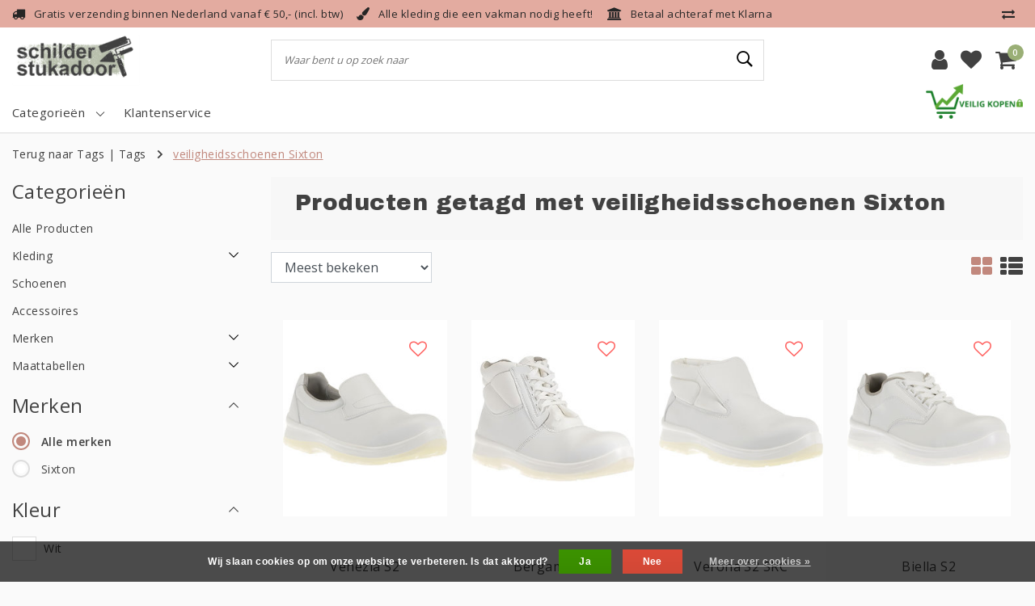

--- FILE ---
content_type: text/html;charset=utf-8
request_url: https://www.schilder-stukadoor.shop/tags/veiligheidsschoenen-sixton/
body_size: 12673
content:
<!DOCTYPE html>
<html lang="nl">
  <head>
    <!--
		Schilder-stukadoor.shop by InStijl Media
    InStijl Media Unity Theme v2.1
    Theme by InStijl Media
    https://www.instijlmedia.nl
    
    If you are interested in our special offers or some customizaton, please contact us at info@instijlmedia.nl.
    -->
        <meta charset="utf-8"/>
<!-- [START] 'blocks/head.rain' -->
<!--

  (c) 2008-2026 Lightspeed Netherlands B.V.
  http://www.lightspeedhq.com
  Generated: 19-01-2026 @ 05:00:15

-->
<link rel="canonical" href="https://www.schilder-stukadoor.shop/tags/veiligheidsschoenen-sixton/"/>
<link rel="alternate" href="https://www.schilder-stukadoor.shop/index.rss" type="application/rss+xml" title="Nieuwe producten"/>
<link href="https://cdn.webshopapp.com/assets/cookielaw.css?2025-02-20" rel="stylesheet" type="text/css"/>
<meta name="robots" content="noodp,noydir"/>
<meta name="google-site-verification" content="VHu3RbtQFA440s3cVU6Jl3Gdc0NIQjXoyk2BTFo5ikI"/>
<meta property="og:url" content="https://www.schilder-stukadoor.shop/tags/veiligheidsschoenen-sixton/?source=facebook"/>
<meta property="og:site_name" content="Schilder-stukadoor.shop"/>
<meta property="og:title" content="veiligheidsschoenen Sixton"/>
<!--[if lt IE 9]>
<script src="https://cdn.webshopapp.com/assets/html5shiv.js?2025-02-20"></script>
<![endif]-->
<!-- [END] 'blocks/head.rain' -->
    <meta http-equiv="X-UA-Compatible" content="IE=Edge">
<title>veiligheidsschoenen Sixton | Schilder-stukadoor.shop</title>
<meta name="description" content="">
<meta name="keywords" content="veiligheidsschoenen, Sixton">
<meta name="HandheldFriendly" content="true">
<meta name="viewport" content="width=device-width, initial-scale=1, viewport-fit=cover">
<meta name="author" content="//www.instijlmedia.nl/">
<meta name="apple-mobile-web-app-capable" content="yes">
<meta name="apple-mobile-web-app-status-bar-style" content="#fff">
<link rel="icon" type="image/x-icon" href="https://cdn.webshopapp.com/shops/268822/themes/165963/assets/favicon.ico?20250808114159">
<link rel="apple-touch-icon" href="https://cdn.webshopapp.com/shops/268822/themes/165963/assets/favicon.ico?20250808114159">
<meta property="fb:app_id" content="966242223397117"/>
<meta property="og:type" content="website"> 
<meta property="og:description" content="">
<meta property="og:image" content="https://cdn.webshopapp.com/shops/268822/themes/165963/assets/logo.png?20250808114159">
<link rel="stylesheet" href="https://cdn.webshopapp.com/shops/268822/themes/165963/assets/stylesheet.css?20251024115409" />
<link rel="stylesheet" href="https://cdn.webshopapp.com/shops/268822/themes/165963/assets/ism-bootstrap-min.css?20251024115409" />
<link rel="stylesheet" href="https://cdn.webshopapp.com/shops/268822/themes/165963/assets/settings.css?20251024115409" /> 
<link rel="stylesheet" href="https://cdn.webshopapp.com/shops/268822/themes/165963/assets/main.css?20251024115409" />
<link rel="stylesheet" href="https://cdn.webshopapp.com/shops/268822/themes/165963/assets/media-queries.css?20251024115409" />
<script src="https://cdn.webshopapp.com/shops/268822/themes/165963/assets/jquery-3-1-1-min.js?20251024115409"></script>
<script src="https://cdn.webshopapp.com/shops/268822/themes/165963/assets/owl-carousel-min.js?20251024115409"></script>
         <script>
console.log('https://cdn.webshopapp.com/shops/268822/themes/165963/assets/stylesheet.css?20251024115409');
</script>
<script type="application/ld+json">
			{
				"@context": "http://schema.org/",
				"@type": "Organization",
				"url": "https://www.schilder-stukadoor.shop/",
				"name": "Schilder-stukadoor.shop",
				"legalName": "Schilder-stukadoor.shop",
				"description": "",
				"logo": "https://cdn.webshopapp.com/shops/268822/themes/165963/assets/logo.png?20250808114159",
				"image": "https://cdn.webshopapp.com/shops/268822/themes/165963/assets/logo.png?20250808114159",
				"contactPoint": {
					"@type": "ContactPoint",
					"contactType": "Customer service",
					"telephone": "050 211 54 24"
				},
				"address": {
					"@type": "PostalAddress",
					"streetAddress": "",
					"addressLocality": "",
					"addressRegion": "",
					"postalCode": "",
					"addressCountry": ""
				}
			}
</script>  	    <script>var ism_blog = '0';</script>             <!-- Hotjar Tracking Code for https://www.schilder-stukadoor.shop/ 
<script>
    (function(h,o,t,j,a,r){
        h.hj=h.hj||function(){(h.hj.q=h.hj.q||[]).push(arguments)};
        h._hjSettings={hjid:1611563,hjsv:6};
        a=o.getElementsByTagName('head')[0];
        r=o.createElement('script');r.async=1;
        r.src=t+h._hjSettings.hjid+j+h._hjSettings.hjsv;
        a.appendChild(r);
    })(window,document,'https://static.hotjar.com/c/hotjar-','.js?sv=');
</script>
-->
	<meta name="google-site-verification" content="Xmbob7NB9t9kskD3mR_tFl_LyP_6Bd8QqlW_wA2Cu_Y" />
  </head>
 	<body class="body osx webkit">
    <script>
var google_tag_params = {
  ecomm_prodid: ['100018110','100018125','100018122','100018104'],
  ecomm_pagetype: 'category',
  ecomm_category: 'Producten getagd met veiligheidsschoenen Sixton',
  ecomm_totalvalue: 0.00,
};
</script>
<script>
dataLayer = [{google_tag_params: window.google_tag_params}];
</script>
              <div id="page" class="page page-">
      <div id="wrapper" class="wrapper">
              	        <div id="resMenu" class="sidenav"> 
  <div class="menu-text">
    <a href="https://www.schilder-stukadoor.shop/" title="Schilder-stukadoor.shop">
    	<strong>Schilder-stukadoor.shop</strong>
    </a>
  </div>
  <div id="resMenuCloser" onclick="$('body, #resMenu, .btn-mobile.menu').removeClass('open');$('#resNav ul ul').removeClass('nav-active');">
    <span class="pe-7s-close"></span>
  </div>
  <div class="clear"></div>
  <div id="resNav">
    <ul class="categories list-unstyled p-0 m-0">
      <li class="item homepage">
        <a href="https://www.schilder-stukadoor.shop/" title="Schilder-stukadoor.shop"><strong>Homepage</strong></a>
      </li>
            <li class="item category">
        <a href="https://www.schilder-stukadoor.shop/alle-producten/" title="Alle Producten"><span>Alle Producten</span></a>
              </li>
            <li class="item category">
        <a href="" title="Kleding" onclick="return false;"><span>Kleding</span></a>
                <span class="pe-7s-angle-right"></span>
        <ul class="list-unstyled p-0 m-0">
          <li class="item goback">
        		<a href="" title="Kleding" onclick="$(this).closest('ul').removeClass('nav-active');return false;"><i class="pe-7s-angle-left"></i><span class="text">Terug naar Menu</span></a>
          </li>
          <li class="item">
        		<a href="https://www.schilder-stukadoor.shop/kleding/" title="Kleding"><strong>Kleding</strong></a>
          </li>
                    <li class="item">
            <a href="https://www.schilder-stukadoor.shop/kleding/t-shirt-polo-sweaters/" title="T-Shirt, Polo &amp; Sweaters"><span>T-Shirt, Polo &amp; Sweaters</span></a>
                      </li>
                    <li class="item">
            <a href="https://www.schilder-stukadoor.shop/kleding/broeken-overalls/" title="Broeken &amp; Overalls"><span>Broeken &amp; Overalls</span></a>
                      </li>
                    <li class="item">
            <a href="https://www.schilder-stukadoor.shop/kleding/jassen-bodywarmers/" title="Jassen &amp; Bodywarmers"><span>Jassen &amp; Bodywarmers</span></a>
                      </li>
                  </ul>
              </li>
            <li class="item category">
        <a href="https://www.schilder-stukadoor.shop/schoenen/" title="Schoenen"><span>Schoenen</span></a>
              </li>
            <li class="item category">
        <a href="https://www.schilder-stukadoor.shop/accessoires/" title="Accessoires"><span>Accessoires</span></a>
              </li>
            <li class="item category">
        <a href="" title="Merken" onclick="return false;"><span>Merken</span></a>
                <span class="pe-7s-angle-right"></span>
        <ul class="list-unstyled p-0 m-0">
          <li class="item goback">
        		<a href="" title="Merken" onclick="$(this).closest('ul').removeClass('nav-active');return false;"><i class="pe-7s-angle-left"></i><span class="text">Terug naar Menu</span></a>
          </li>
          <li class="item">
        		<a href="https://www.schilder-stukadoor.shop/merken/" title="Merken"><strong>Merken</strong></a>
          </li>
                    <li class="item">
            <a href="https://www.schilder-stukadoor.shop/merken/blaklader/" title="Blaklader"><span>Blaklader</span></a>
                      </li>
                    <li class="item">
            <a href="https://www.schilder-stukadoor.shop/merken/tricorp/" title="Tricorp"><span>Tricorp</span></a>
                      </li>
                    <li class="item">
            <a href="https://www.schilder-stukadoor.shop/merken/workman/" title="Workman"><span>Workman</span></a>
                      </li>
                    <li class="item">
            <a href="https://www.schilder-stukadoor.shop/merken/mascot/" title="Mascot"><span>Mascot</span></a>
                      </li>
                    <li class="item">
            <a href="https://www.schilder-stukadoor.shop/merken/kariban/" title="Kariban"><span>Kariban</span></a>
                      </li>
                    <li class="item">
            <a href="https://www.schilder-stukadoor.shop/merken/portwest/" title="Portwest"><span>Portwest</span></a>
                      </li>
                    <li class="item">
            <a href="https://www.schilder-stukadoor.shop/merken/puma/" title="Puma"><span>Puma</span></a>
                      </li>
                    <li class="item">
            <a href="https://www.schilder-stukadoor.shop/merken/sixton/" title="Sixton"><span>Sixton</span></a>
                      </li>
                    <li class="item">
            <a href="https://www.schilder-stukadoor.shop/merken/redbrick/" title="Redbrick"><span>Redbrick</span></a>
                      </li>
                    <li class="item">
            <a href="https://www.schilder-stukadoor.shop/merken/havep/" title="Havep"><span>Havep</span></a>
                      </li>
                    <li class="item">
            <a href="https://www.schilder-stukadoor.shop/merken/russel/" title="Russel"><span>Russel</span></a>
                      </li>
                  </ul>
              </li>
            <li class="item category">
        <a href="" title="Maattabellen" onclick="return false;"><span>Maattabellen</span></a>
                <span class="pe-7s-angle-right"></span>
        <ul class="list-unstyled p-0 m-0">
          <li class="item goback">
        		<a href="" title="Maattabellen" onclick="$(this).closest('ul').removeClass('nav-active');return false;"><i class="pe-7s-angle-left"></i><span class="text">Terug naar Menu</span></a>
          </li>
          <li class="item">
        		<a href="https://www.schilder-stukadoor.shop/maattabellen/" title="Maattabellen"><strong>Maattabellen</strong></a>
          </li>
                    <li class="item">
            <a href="https://www.schilder-stukadoor.shop/maattabellen/tricorp/" title="Tricorp"><span>Tricorp</span></a>
                      </li>
                    <li class="item">
            <a href="https://www.schilder-stukadoor.shop/maattabellen/blaklader/" title="Blaklader"><span>Blaklader</span></a>
                      </li>
                    <li class="item">
            <a href="https://www.schilder-stukadoor.shop/maattabellen/workman/" title="Workman"><span>Workman</span></a>
                      </li>
                    <li class="item">
            <a href="https://www.schilder-stukadoor.shop/maattabellen/mascot/" title="Mascot"><span>Mascot</span></a>
                      </li>
                  </ul>
              </li>
          </ul>
    <ul class="list-unstyled p-0 m-0">
                  <li class="item">
        <a href="https://www.schilder-stukadoor.shop/brands/" title="Merken" onclick="return false;"><span>Merken</span></a>
                <span class="pe-7s-angle-right"></span>
        <ul class="submenu no-subs list-unstyled p-0 m-0">
          <li class="item goback">
        		<a href="" title="Merken" onclick="$(this).closest('ul').removeClass('nav-active');return false;"><i class="pe-7s-angle-left"></i><span>Terug naar Menu</span></a>
          </li>
          <li class="item">
        		<a href="https://www.schilder-stukadoor.shop/brands/" title="Merken"><strong>Merken</strong></a>
          </li>
                    <li class="item">
            <a href="https://www.schilder-stukadoor.shop/brands/blaklader/" title="Blaklader">Blaklader</a>
          </li>
                    <li class="item">
            <a href="https://www.schilder-stukadoor.shop/brands/havep/" title="Havep">Havep</a>
          </li>
                    <li class="item">
            <a href="https://www.schilder-stukadoor.shop/brands/kariban/" title="Kariban">Kariban</a>
          </li>
                    <li class="item">
            <a href="https://www.schilder-stukadoor.shop/brands/mascot/" title="Mascot">Mascot</a>
          </li>
                    <li class="item">
            <a href="https://www.schilder-stukadoor.shop/brands/portwest/" title="Portwest">Portwest</a>
          </li>
                    <li class="item">
            <a href="https://www.schilder-stukadoor.shop/brands/puma/" title="Puma">Puma</a>
          </li>
                    <li class="item">
            <a href="https://www.schilder-stukadoor.shop/brands/redbrick/" title="Redbrick">Redbrick</a>
          </li>
                    <li class="item">
            <a href="https://www.schilder-stukadoor.shop/brands/sixton/" title="Sixton">Sixton</a>
          </li>
                    <li class="item">
            <a href="https://www.schilder-stukadoor.shop/brands/tricorp/" title="Tricorp">Tricorp</a>
          </li>
                    <li class="item">
            <a href="https://www.schilder-stukadoor.shop/brands/workman/" title="Workman">Workman</a>
          </li>
                  </ul>
              </li>
                              <li class="item service">
          <a href="https://www.schilder-stukadoor.shop/service/" title="Service" class=""><span>Klantenservice</span></a>
      </li>
    </ul>
    <ul class="list-unstyled p-0 m-0">
                        <li class="item lang">
         <a href="" onclick="return false;" title="Nederlands" class="language language-nl" >
   	<span><span class="flag"></span> / 	EUR</span>   </a>
    	<span class="pe-7s-angle-right"></span>
           <ul class="subnav-col list-unstyled p-0 m-0">
                        <li class="item goback">
            <a href="" title="Nederlands" onclick="$(this).closest('ul').slideUp('fast');return false;"><i class="pe-7s-angle-left"></i><span>Terug naar Menu</span></a>
          </li>
          <li class="item lang">
            <a href="https://www.schilder-stukadoor.shop/go/category/" title="Nederlands" class="language language-nl"><strong>Taal</strong></a>
          </li>
                          <li class="lang">
           <a href="https://www.schilder-stukadoor.shop/go/category/" title="Nederlands" class="language language-nl">
             <strong>Nederlands</strong>             <span class="flag"></span>
           </a>
        </li>
                 <li class="curr">
        <a href="" onclick="return false;" title="" id="currencyDropdown" class="currency currency-">
          <strong>Valuta</strong>
        </a>
     	</li>
     	      <li class="curr">
         <a href="https://www.schilder-stukadoor.shop/session/currency/eur/" title="eur" class="curr curr-EUR">
         	<strong>€ - EUR</strong>         </a>
      </li>
              </ul>
</li>      <li class="item account">
         <a href="https://www.schilder-stukadoor.shop/account/" title="Inloggen">
          <span>Inloggen</span></a>
      </li>
      <li class="item compare"><a href="https://www.schilder-stukadoor.shop/compare/" title="Vergelijk"><span>Vergelijk producten</span></a></li>
            <li class="item cart">
         <a href="https://www.schilder-stukadoor.shop/account/wishlist/" title="Verlanglijst"><span>Verlanglijst</span>
        </a>
      </li>
            <li class="item cart">
         <a href="https://www.schilder-stukadoor.shop/cart/" title="Winkelwagen"><span>Winkelwagen</span>
        </a>
      </li>
    </ul>
  </div>
</div><div id="resCart" class="sidenav ism-cart-menu">
   <div class="cart-title">
        Winkelwagen
        <div id="resCartCloser" onclick="$('body, #resCart, .btn-mobile.cart').removeClass('open');">
          <span class="pe-7s-close"></span>
        </div>
     </div>
   <div class="sidenav-products">
           <div class="cart-products empty-cart">
         <div class="cart-content">U heeft geen artikelen in uw winkelwagen</div>
      </div>
            <div class="cart-footer cart-total">
        <div class="free-shipping">
                        <div class="alert alert-primary mb-2">
          <span>Besteed €50 voor gratis verzending</span>
        </div>
                        </div>
         <table class="total">
                        <tr>
               <td>Excl. btw</td>
               <td>€0,00</td>
            </tr>
            <tr>
               <td>BTW</td>
               <td>€0,00</td>
            </tr>
                        <tr>
               <td><strong>Totaal</strong></td>
               <td class="totaltotal">€0,00</td>
            </tr>
         </table>
         <a class="btn btn-primary btn-lg btn-block mt-2" href="https://www.schilder-stukadoor.shop/cart/"><i class="ion ion-ios-cart"></i>Bestellen</a>
      </div>
   </div>
</div><div id="resLogin" class="ism-account-menu sidenav">
   <div class="sidenav-container">
     <div class="sidenav-title-box">
       <h3>Mijn account</h3>
       <div id="resLoginCloser" onclick="$('body, #resLogin, .btn-mobile.account, .btn-mobile.wishlist').removeClass('open');">
          <span class="pe-7s-close"></span>
        </div>
       <div class="dropdown-divider"></div>
     </div>
			     	<form method="post" id="ism-loginForm" action="https://www.schilder-stukadoor.shop/account/loginPost/?return=https%3A%2F%2Fwww.schilder-stukadoor.shop%2Ftags%2Fveiligheidsschoenen-sixton%2F">
            <input type="hidden" name="key" value="6e6552c6dcac06bf3cf033100559875d" />
            <input type="hidden" name="type" value="login" />
            <div class="form-group">
               <label for="ismLoginEmail">E-mailadres</label>
               <input type="email" name="email" class="form-control" id="ismLoginEmail" placeholder="Naam" autocomplete='email' required>
            </div>
            <div class="form-group mb-0">
               <label for="ismLoginPassword">Wachtwoord</label>
               <input type="password" name="password" class="form-control" id="ismLoginPassword" placeholder="Wachtwoord" autocomplete='current-password' required>
            </div>
           <a class="link pb-3 float-right" href="https://www.schilder-stukadoor.shop/account/password/"><small>Wachtwoord vergeten?</small></a>
            <button type="submit" class="btn btn-primary no-effect btn-block">Log in</button>
     		</form>
     		<div class="sidenav-title-box pt-3">
           <h3>Nieuwe klant?</h3>
           <div class="dropdown-divider"></div>
         </div>
     	<div class="sidenav-content">
     		<ul class="list-checks list-unstyled p-0 m-0 mb-2">
          <li><i class="fa fa-check-circle-o"></i>Snel terug naar uw producten</li>
          <li><i class="fa fa-check-circle-o"></i>Bestel en betaal sneller en makkelijker</li>
          <li><i class="fa fa-check-circle-o"></i>Bewaar uw winkelwagen en maak een verlanglijst</li>
        </ul>
     	</div>
      <a  class="btn btn-primary btn-block" href="https://www.schilder-stukadoor.shop/account/register/">Registreren</a>
             </div>
</div><div id="modalNewsletter" class="modal fade" tabindex="-1" role="dialog" data-title="newsletter">
  <div class="modal-dialog modal-lg" role="document">
  	<div class="modal-content">
      <button type="button" class="close" data-dismiss="modal" aria-label="Close">
          <span aria-hidden="true">×</span>
        </button>
        <form id="formNewsletter" action="https://www.schilder-stukadoor.shop/account/newsletter/" method="post" class="popup-a popup-newsletter">
                    <div class="news-image">
            <img src="https://cdn.webshopapp.com/shops/268822/themes/165963/assets/newsletter.jpg?20251024115409" alt="Newsletter" class="img-responsive">
          </div>
                    <div class="news-details">
            <div class="news-header">
              <b><h3>Nieuwsbrief</h3></b>
              <p>Your text here</p>
            </div>
            <div class="news-content">
              <input type="hidden" name="key" value="6e6552c6dcac06bf3cf033100559875d" />
              <label for="formNewsletterEmail">E-mailadres</label>
              <input type="text" name="email" id="formNewsletterEmail" class="form-control mb-2" placeholder="E-mailadres"/>
            </div>
            <button type="submit" class="btn btn-primary btn-block mt-2">Abonneer</button>
          </div>
        </form>
    </div>
  </div>
</div>        <div class="content">
        	<div class="overlay-bg"></div>
                    	<header id="header" class="header header-pages">
  <div id="topnav">
  <div class="container-fluid">
    <div class="row">
      <div class="col-xl-10 col-12 text-left">
        <div class="usp">
  <div class="list-usp">
    <div class="no-carousel">            <div class="item-usp align-top usp-inline">
            <i class="fa fa-truck"></i>
      <div class="item-details">
        <span> Gratis verzending binnen Nederland vanaf € 50,- (incl. btw)</span> 
              </div>
          </div>
        <div class="item-usp align-top usp-inline">
            <i class="fa fa-paint-brush"></i>
      <div class="item-details">
        <span>Alle kleding die een vakman nodig heeft!</span> 
              </div>
          </div>
        <div class="item-usp align-top usp-inline">
            <i class="fa fa-bank"></i>
      <div class="item-details">
        <span> Betaal achteraf met Klarna</span> 
              </div>
          </div>
        </div>
  </div>
</div>
<div class="clearfix"></div>
      </div>
      <div id="global" class="col-xl-2 col-12 d-xl-block d-lg-none text-right">
                <div class="compare">
          <ul class="list-unstyled p-0 m-0">
        		<li class="compare-item"><a href="https://www.schilder-stukadoor.shop/compare/" title="Vergelijk"><i class="fa fa-exchange" aria-hidden="true"></i></a></li>
          </ul>
        </div>
        				              </div>
    </div>   
  </div>
</div>  <div class="header-sticky">
    <div class="header-nav">
      <div class="container-fluid">
          <div class="header-inner">
             <div class="row">
              	<div class="d-xl-none d-lg-inline-block col-md-4 col-2">
              		<div id="resNavOpener" onclick="$('#wrapper').toggleClass('open');return false;" data-trigger="menu" data-target="#resMenu">
                    <div class="menu-icon">
                      <div class="buttonContainer">
                        <div class="miniBar"></div>
                        <div class="miniBar middle"></div>
                        <div class="miniBar"></div>
                      </div>
                      <span class="menu-text">Menu</span>
                    </div>
                	</div>
               	</div>
                <div id="logo" class="col-xl-3 col-md-4 col-8">
                   <div class="logo">
                     <div class="logo-inner">
                       <div class="logo-menu main-item">
                          <div class="menu-icon">
                            <div class="buttonContainer">
                              <div class="miniBar"></div>
                              <div class="miniBar middle"></div>
                              <div class="miniBar"></div>
                            </div>
                            <span class="menu-text">Menu</span>
                          </div>
                         <div class="navigation no-subs">
   <ul class="list-unstyled p-0 m-0">
                        <li class="item no-subs no-subsub">
         <a href="https://www.schilder-stukadoor.shop/alle-producten/" title="Alle Producten"><span>Alle Producten</span></a>
               </li>
                        <li class="item subs no-subsub">
         <a href="https://www.schilder-stukadoor.shop/kleding/" title="Kleding"><span>Kleding</span><i class="pe-7s-angle-right"></i></a>
                  <div class="subnav">
                        <ul class="subnav-col list-unstyled m-0">
                              <li class="subitem">
                  <a href="https://www.schilder-stukadoor.shop/kleding/t-shirt-polo-sweaters/" title="T-Shirt, Polo &amp; Sweaters"><strong>T-Shirt, Polo &amp; Sweaters</strong></a>
                                 </li>
                           </ul>
                        <ul class="subnav-col list-unstyled m-0">
                              <li class="subitem">
                  <a href="https://www.schilder-stukadoor.shop/kleding/broeken-overalls/" title="Broeken &amp; Overalls"><strong>Broeken &amp; Overalls</strong></a>
                                 </li>
                           </ul>
                        <ul class="subnav-col list-unstyled m-0">
                              <li class="subitem">
                  <a href="https://www.schilder-stukadoor.shop/kleding/jassen-bodywarmers/" title="Jassen &amp; Bodywarmers"><strong>Jassen &amp; Bodywarmers</strong></a>
                                 </li>
                           </ul>
                                               <div class="clearfix"></div>
                                 </div>
               </li>
                        <li class="item no-subs no-subsub">
         <a href="https://www.schilder-stukadoor.shop/schoenen/" title="Schoenen"><span>Schoenen</span></a>
               </li>
                        <li class="item no-subs no-subsub">
         <a href="https://www.schilder-stukadoor.shop/accessoires/" title="Accessoires"><span>Accessoires</span></a>
               </li>
                        <li class="item subs no-subsub">
         <a href="https://www.schilder-stukadoor.shop/merken/" title="Merken"><span>Merken</span><i class="pe-7s-angle-right"></i></a>
                  <div class="subnav">
                        <ul class="subnav-col list-unstyled m-0">
                              <li class="subitem">
                  <a href="https://www.schilder-stukadoor.shop/merken/blaklader/" title="Blaklader"><strong>Blaklader</strong></a>
                                 </li>
                              <li class="subitem">
                  <a href="https://www.schilder-stukadoor.shop/merken/tricorp/" title="Tricorp"><strong>Tricorp</strong></a>
                                 </li>
                              <li class="subitem">
                  <a href="https://www.schilder-stukadoor.shop/merken/workman/" title="Workman"><strong>Workman</strong></a>
                                 </li>
                           </ul>
                        <ul class="subnav-col list-unstyled m-0">
                              <li class="subitem">
                  <a href="https://www.schilder-stukadoor.shop/merken/mascot/" title="Mascot"><strong>Mascot</strong></a>
                                 </li>
                              <li class="subitem">
                  <a href="https://www.schilder-stukadoor.shop/merken/kariban/" title="Kariban"><strong>Kariban</strong></a>
                                 </li>
                              <li class="subitem">
                  <a href="https://www.schilder-stukadoor.shop/merken/portwest/" title="Portwest"><strong>Portwest</strong></a>
                                 </li>
                           </ul>
                        <ul class="subnav-col list-unstyled m-0">
                              <li class="subitem">
                  <a href="https://www.schilder-stukadoor.shop/merken/puma/" title="Puma"><strong>Puma</strong></a>
                                 </li>
                              <li class="subitem">
                  <a href="https://www.schilder-stukadoor.shop/merken/sixton/" title="Sixton"><strong>Sixton</strong></a>
                                 </li>
                              <li class="subitem">
                  <a href="https://www.schilder-stukadoor.shop/merken/redbrick/" title="Redbrick"><strong>Redbrick</strong></a>
                                 </li>
                           </ul>
                                    <ul class="subnav-col list-unstyled m-0">
               <li class="subitem">
                  <a href="https://www.schilder-stukadoor.shop/merken/" title="Merken" class="btn-link"><span>Bekijk alles</span></a>
               </li>
            </ul>
                                   <div class="clearfix"></div>
                        <div class="all-categories">
               <a href="https://www.schilder-stukadoor.shop/merken/" title="Merken" class="btn btn-normal no-effect"><span>Bekijk alle Merken</span><i class="pe-7s-angle-right"></i></a>
            </div>
                                 </div>
               </li>
                        <li class="item subs no-subsub">
         <a href="https://www.schilder-stukadoor.shop/maattabellen/" title="Maattabellen"><span>Maattabellen</span><i class="pe-7s-angle-right"></i></a>
                  <div class="subnav">
                        <ul class="subnav-col list-unstyled m-0">
                              <li class="subitem">
                  <a href="https://www.schilder-stukadoor.shop/maattabellen/tricorp/" title="Tricorp"><strong>Tricorp</strong></a>
                                 </li>
                              <li class="subitem">
                  <a href="https://www.schilder-stukadoor.shop/maattabellen/blaklader/" title="Blaklader"><strong>Blaklader</strong></a>
                                 </li>
                           </ul>
                        <ul class="subnav-col list-unstyled m-0">
                              <li class="subitem">
                  <a href="https://www.schilder-stukadoor.shop/maattabellen/workman/" title="Workman"><strong>Workman</strong></a>
                                 </li>
                              <li class="subitem">
                  <a href="https://www.schilder-stukadoor.shop/maattabellen/mascot/" title="Mascot"><strong>Mascot</strong></a>
                                 </li>
                           </ul>
                                               <div class="clearfix"></div>
                                 </div>
               </li>
               </ul>
</div>                       </div>
                        <a href="https://www.schilder-stukadoor.shop/" title="Schilder-stukadoor.shop">
                                                <img src="https://cdn.webshopapp.com/shops/268822/themes/165963/assets/logo.png?20250808114159" alt="logo" />
                                                </a>
                     </div>
                   </div>
               </div>
               <div id="search" class="col-lg-6 d-none d-xl-block">
                  
<div class="live-catsearch">
   <div class="searchnav hallmark">
      <form action="https://www.schilder-stukadoor.shop/search/" method="get" id="formSearch">
        <div class="title-box text-center">Waar bent u op zoek naar</div>
        <div class="search-inner-bar">
          <i class="pe-7s-angle-left" onclick="" title="Zoeken"></i>
           <input type="search" name="q" autocomplete="off" value="" placeholder="Waar bent u op zoek naar" />
          <i class="pe-7s-search" onclick="$('#formSearch').submit();" title="Zoeken"></i>
           <div class="autocomplete">
                            <div class="products products-livesearch clearfix"></div>
              <div class="notfound">Geen producten gevonden...</div>
           </div>
        </div>
      </form>
           <div class="hallmark-sticky">
        <a href="https://www.schilder-stukadoor.shop/service/veilig-kopen/" title="hallmark" target="_blank">          <img src="https://cdn.webshopapp.com/shops/268822/themes/165963/v/1862245/assets/hallmark.png?20250429133608" alt="" class="img-responsive" />
        </a>      </div>
        </div>
</div>               </div>
               <div id="globals" class="col-xl-3 col-md-4 col-2">
                   <div id="cart" class="">
                     <div class="cart-inner">
                                            <div class="link account">
                         <a href="" title="Inloggen" data-trigger="account" data-target="#resLogin">
                           <div class="login cart-icon">
                             <i class="fa fa-user"></i>
                           </div>
                           <span class="menu-text">Inloggen</span>
                        </a>
                      </div>
                                         <div class="wish mobile-link wishlist">
                         <a href="https://www.schilder-stukadoor.shop/account/wishlist/" title="Verlanglijst" data-trigger="account" data-target="#resLogin" >
                           <div class="login cart-icon">
                             <i class="fa fa-heart"></i>
                           </div>
                           <span class="menu-text">Verlanglijst</span>
                        </a>
                      </div>
                                             <div class="link mobile-link cart-vertical cartlist">
                         <a href="" title="Winkelwagen" data-trigger="cart" data-target="#resCart">
                            <div class="cart-icon">
                               <i class="fa fa-shopping-cart"></i>
                               <div class="cart-count"><span>0</span></div>
                            </div>
                           <span class="menu-text">Winkelwagen</span>
                         </a>
                      </div>
                     </div>
                   </div>
                </div>
             </div>
          </div>
        </div>
      </div>
    	    		<nav id="navigation" class="d-xl-block d-none">
  <div class="container-fluid position-relative">
    <div class="mainnav">
                  <div class="main-item subs">
        <a href="https://www.schilder-stukadoor.shop/catalog/" title="Categorieën">
          <span>Categorieën</span>
          <i class="pe-7s-angle-down"></i>
        </a>
        <div class="navigation no-subs">
          <ul class="list-unstyled p-0 m-0">
                                                <li class="item no-subs no-subsub">
              <a href="https://www.schilder-stukadoor.shop/alle-producten/" title="Alle Producten"><span>Alle Producten</span></a>
                          </li>
                                                <li class="item subs no-subsub">
              <a href="https://www.schilder-stukadoor.shop/kleding/" title="Kleding"><span>Kleding</span><i class="pe-7s-angle-right"></i></a>
                            <div class="subnav">
                                <ul class="subnav-col list-unstyled m-0">
                                      <li class="subitem">
                			<a href="https://www.schilder-stukadoor.shop/kleding/t-shirt-polo-sweaters/" title="T-Shirt, Polo &amp; Sweaters"><strong>T-Shirt, Polo &amp; Sweaters</strong></a>
                                          </li>
                                  </ul>
                                <ul class="subnav-col list-unstyled m-0">
                                      <li class="subitem">
                			<a href="https://www.schilder-stukadoor.shop/kleding/broeken-overalls/" title="Broeken &amp; Overalls"><strong>Broeken &amp; Overalls</strong></a>
                                          </li>
                                  </ul>
                                <ul class="subnav-col list-unstyled m-0">
                                      <li class="subitem">
                			<a href="https://www.schilder-stukadoor.shop/kleding/jassen-bodywarmers/" title="Jassen &amp; Bodywarmers"><strong>Jassen &amp; Bodywarmers</strong></a>
                                          </li>
                                  </ul>
                                                <div class="clearfix"></div>
                                              </div>
                          </li>
                                                <li class="item no-subs no-subsub">
              <a href="https://www.schilder-stukadoor.shop/schoenen/" title="Schoenen"><span>Schoenen</span></a>
                          </li>
                                                <li class="item no-subs no-subsub">
              <a href="https://www.schilder-stukadoor.shop/accessoires/" title="Accessoires"><span>Accessoires</span></a>
                          </li>
                                                <li class="item subs no-subsub">
              <a href="https://www.schilder-stukadoor.shop/merken/" title="Merken"><span>Merken</span><i class="pe-7s-angle-right"></i></a>
                            <div class="subnav">
                                <ul class="subnav-col list-unstyled m-0">
                                      <li class="subitem">
                			<a href="https://www.schilder-stukadoor.shop/merken/blaklader/" title="Blaklader"><strong>Blaklader</strong></a>
                                          </li>
                                      <li class="subitem">
                			<a href="https://www.schilder-stukadoor.shop/merken/tricorp/" title="Tricorp"><strong>Tricorp</strong></a>
                                          </li>
                                      <li class="subitem">
                			<a href="https://www.schilder-stukadoor.shop/merken/workman/" title="Workman"><strong>Workman</strong></a>
                                          </li>
                                  </ul>
                                <ul class="subnav-col list-unstyled m-0">
                                      <li class="subitem">
                			<a href="https://www.schilder-stukadoor.shop/merken/mascot/" title="Mascot"><strong>Mascot</strong></a>
                                          </li>
                                      <li class="subitem">
                			<a href="https://www.schilder-stukadoor.shop/merken/kariban/" title="Kariban"><strong>Kariban</strong></a>
                                          </li>
                                      <li class="subitem">
                			<a href="https://www.schilder-stukadoor.shop/merken/portwest/" title="Portwest"><strong>Portwest</strong></a>
                                          </li>
                                  </ul>
                                <ul class="subnav-col list-unstyled m-0">
                                      <li class="subitem">
                			<a href="https://www.schilder-stukadoor.shop/merken/puma/" title="Puma"><strong>Puma</strong></a>
                                          </li>
                                      <li class="subitem">
                			<a href="https://www.schilder-stukadoor.shop/merken/sixton/" title="Sixton"><strong>Sixton</strong></a>
                                          </li>
                                      <li class="subitem">
                			<a href="https://www.schilder-stukadoor.shop/merken/redbrick/" title="Redbrick"><strong>Redbrick</strong></a>
                                          </li>
                                  </ul>
                                                <div class="clearfix"></div>
                                <div class="all-categories">
                  <a href="https://www.schilder-stukadoor.shop/merken/" title="Merken" class="btn btn-normal no-effect"><span>Bekijk alle Merken</span><i class="pe-7s-angle-right"></i></a>
                </div>
                                              </div>
                          </li>
                                                <li class="item subs no-subsub">
              <a href="https://www.schilder-stukadoor.shop/maattabellen/" title="Maattabellen"><span>Maattabellen</span><i class="pe-7s-angle-right"></i></a>
                            <div class="subnav">
                                <ul class="subnav-col list-unstyled m-0">
                                      <li class="subitem">
                			<a href="https://www.schilder-stukadoor.shop/maattabellen/tricorp/" title="Tricorp"><strong>Tricorp</strong></a>
                                          </li>
                                      <li class="subitem">
                			<a href="https://www.schilder-stukadoor.shop/maattabellen/blaklader/" title="Blaklader"><strong>Blaklader</strong></a>
                                          </li>
                                  </ul>
                                <ul class="subnav-col list-unstyled m-0">
                                      <li class="subitem">
                			<a href="https://www.schilder-stukadoor.shop/maattabellen/workman/" title="Workman"><strong>Workman</strong></a>
                                          </li>
                                      <li class="subitem">
                			<a href="https://www.schilder-stukadoor.shop/maattabellen/mascot/" title="Mascot"><strong>Mascot</strong></a>
                                          </li>
                                  </ul>
                                                <div class="clearfix"></div>
                                              </div>
                          </li>
                                  </ul>
        </div>
      </div>
      
            
      
            <div class="main-item">
        <a href="https://www.schilder-stukadoor.shop/service/" title="">
        	<span>Klantenservice</span>
        </a>
      </div>
      <div class="mainright">
                  <div class="hallmark">
            <a href="https://www.schilder-stukadoor.shop/service/veilig-kopen/" title="hallmark" target="_blank">              <img src="https://cdn.webshopapp.com/shops/268822/themes/165963/v/1862245/assets/hallmark.png?20250429133608" alt="" />
            </a>        </div>
              </div>
    </div>
  </div>
</nav>    	  	</div>
</header>
<div class="clearfix"></div>                    <main id="main" class="page collection">
                        <div id="collection" class="collectionpage">
  <div class="container-fluid">
    <div class="row">
      <div class="col-lg-12">
        <div class="breadcrumbs">
                <a href="https://www.schilder-stukadoor.shop/tags/" title="Tags" class="crumb"><span>Terug naar Tags</span></a> |
              	        <a href="https://www.schilder-stukadoor.shop/tags/" title="Tags" class="crumb">Tags</a>
                <i class="pe-7s-angle-right"></i> <a href="https://www.schilder-stukadoor.shop/tags/veiligheidsschoenen-sixton/" title="veiligheidsschoenen Sixton" class="crumb">veiligheidsschoenen Sixton</a>
                </div>
      </div>
    </div>
    <div class="row">
      <div id="sidebar" class="col-lg-3">
        <div class="sidebar-inner">
	<div class="sidebar-widgets">
    <div class="title-box-mobile">
    	<div class="menu-text">
        veiligheidsschoenen Sixton      </div>
      <div id="resMenuCloser" onclick="$('body, #sidebar').removeClass('open');">
        <span class="pe-7s-close"></span>
      </div>
      <div class="clear"></div>
    </div>
     
    <div class="categories widget">
            <div class="title-box">
        <strong>Categorieën</strong>
      </div>
      <ul class="subnav list-unstyled p-0 m-0">
                <li class="subitem">
          <a href="https://www.schilder-stukadoor.shop/alle-producten/" class="subitemLink" title="Alle Producten">
            <span class="cat-title">Alle Producten</span>
                      </a>
                  </li>      
                <li class="subitem">
          <a href="https://www.schilder-stukadoor.shop/kleding/" class="subitemLink" title="Kleding">
            <span class="cat-title">Kleding</span>
            <i class="pe-7s-angle-down" aria-hidden="true"></i>          </a>
                    <ul class="subsubnav">
                        <li class="subitem">
              <a href="https://www.schilder-stukadoor.shop/kleding/t-shirt-polo-sweaters/" class="subitemLink" title="T-Shirt, Polo &amp; Sweaters">
                <span class="cat-title">T-Shirt, Polo &amp; Sweaters</span>
              </a>
            </li>
                        <li class="subitem">
              <a href="https://www.schilder-stukadoor.shop/kleding/broeken-overalls/" class="subitemLink" title="Broeken &amp; Overalls">
                <span class="cat-title">Broeken &amp; Overalls</span>
              </a>
            </li>
                        <li class="subitem">
              <a href="https://www.schilder-stukadoor.shop/kleding/jassen-bodywarmers/" class="subitemLink" title="Jassen &amp; Bodywarmers">
                <span class="cat-title">Jassen &amp; Bodywarmers</span>
              </a>
            </li>
                    	</ul>
                  </li>      
                <li class="subitem">
          <a href="https://www.schilder-stukadoor.shop/schoenen/" class="subitemLink" title="Schoenen">
            <span class="cat-title">Schoenen</span>
                      </a>
                  </li>      
                <li class="subitem">
          <a href="https://www.schilder-stukadoor.shop/accessoires/" class="subitemLink" title="Accessoires">
            <span class="cat-title">Accessoires</span>
                      </a>
                  </li>      
                <li class="subitem">
          <a href="https://www.schilder-stukadoor.shop/merken/" class="subitemLink" title="Merken">
            <span class="cat-title">Merken</span>
            <i class="pe-7s-angle-down" aria-hidden="true"></i>          </a>
                    <ul class="subsubnav">
                        <li class="subitem">
              <a href="https://www.schilder-stukadoor.shop/merken/blaklader/" class="subitemLink" title="Blaklader">
                <span class="cat-title">Blaklader</span>
              </a>
            </li>
                        <li class="subitem">
              <a href="https://www.schilder-stukadoor.shop/merken/tricorp/" class="subitemLink" title="Tricorp">
                <span class="cat-title">Tricorp</span>
              </a>
            </li>
                        <li class="subitem">
              <a href="https://www.schilder-stukadoor.shop/merken/workman/" class="subitemLink" title="Workman">
                <span class="cat-title">Workman</span>
              </a>
            </li>
                        <li class="subitem">
              <a href="https://www.schilder-stukadoor.shop/merken/mascot/" class="subitemLink" title="Mascot">
                <span class="cat-title">Mascot</span>
              </a>
            </li>
                        <li class="subitem">
              <a href="https://www.schilder-stukadoor.shop/merken/kariban/" class="subitemLink" title="Kariban">
                <span class="cat-title">Kariban</span>
              </a>
            </li>
                        <li class="subitem">
              <a href="https://www.schilder-stukadoor.shop/merken/portwest/" class="subitemLink" title="Portwest">
                <span class="cat-title">Portwest</span>
              </a>
            </li>
                        <li class="subitem">
              <a href="https://www.schilder-stukadoor.shop/merken/puma/" class="subitemLink" title="Puma">
                <span class="cat-title">Puma</span>
              </a>
            </li>
                        <li class="subitem">
              <a href="https://www.schilder-stukadoor.shop/merken/sixton/" class="subitemLink" title="Sixton">
                <span class="cat-title">Sixton</span>
              </a>
            </li>
                        <li class="subitem">
              <a href="https://www.schilder-stukadoor.shop/merken/redbrick/" class="subitemLink" title="Redbrick">
                <span class="cat-title">Redbrick</span>
              </a>
            </li>
                        <li class="subitem">
              <a href="https://www.schilder-stukadoor.shop/merken/havep/" class="subitemLink" title="Havep">
                <span class="cat-title">Havep</span>
              </a>
            </li>
                        <li class="subitem">
              <a href="https://www.schilder-stukadoor.shop/merken/russel/" class="subitemLink" title="Russel">
                <span class="cat-title">Russel</span>
              </a>
            </li>
                    	</ul>
                  </li>      
                <li class="subitem">
          <a href="https://www.schilder-stukadoor.shop/maattabellen/" class="subitemLink" title="Maattabellen">
            <span class="cat-title">Maattabellen</span>
            <i class="pe-7s-angle-down" aria-hidden="true"></i>          </a>
                    <ul class="subsubnav">
                        <li class="subitem">
              <a href="https://www.schilder-stukadoor.shop/maattabellen/tricorp/" class="subitemLink" title="Tricorp">
                <span class="cat-title">Tricorp</span>
              </a>
            </li>
                        <li class="subitem">
              <a href="https://www.schilder-stukadoor.shop/maattabellen/blaklader/" class="subitemLink" title="Blaklader">
                <span class="cat-title">Blaklader</span>
              </a>
            </li>
                        <li class="subitem">
              <a href="https://www.schilder-stukadoor.shop/maattabellen/workman/" class="subitemLink" title="Workman">
                <span class="cat-title">Workman</span>
              </a>
            </li>
                        <li class="subitem">
              <a href="https://www.schilder-stukadoor.shop/maattabellen/mascot/" class="subitemLink" title="Mascot">
                <span class="cat-title">Mascot</span>
              </a>
            </li>
                    	</ul>
                  </li>      
                      </ul>
          </div>
        <div class="filters widget">
  <form action="https://www.schilder-stukadoor.shop/tags/veiligheidsschoenen-sixton/" method="get" id="filter_form" class="filter_form">
    <input type="hidden" name="max" value="65" class="filter_form_max" />
    <input type="hidden" name="min" value="0" class="filter_form_min" />
    <input type="hidden" value="1" id="totalpages" />
          <div class="brands widget custom-filters">
        <div class="title-box">
        	<a href="" class="itemLink" title=""  onclick="ismCollapse(this);return false;">
          	<strong>Merken<i class="pe-7s-angle-up" aria-hidden="true"></i></strong>
          </a>
        </div>
        <ul class="subnav list-unstyled p-0 m-0">  
                    <li class="subitem selected">
            <input id="filter_0" type="radio" name="brand" value="0"  checked="checked" >
            <span class="cr"><i class="ck-icon fa fa-circle"></i></span>
            <label class="itemLink" for="filter_0">
              Alle merken
            </label>
          </li>
                    <li class="subitem">
            <input id="filter_3603753" type="radio" name="brand" value="3603753" >
            <span class="cr"><i class="ck-icon fa fa-circle"></i></span>
            <label class="itemLink" for="filter_3603753">
              Sixton
            </label>
          </li>
                  </ul>
      </div>
            <div class="custom-filters custom-colors widget">
      <div class="title-box">
        <a href="" class="itemLink" title="Kleur"  onclick="ismCollapse(this);return false;">
          <strong>Kleur<i class="pe-7s-angle-up" aria-hidden="true"></i></strong>
          <div class="clearfix"></div>
        </a>
      </div>
              <ul class="subnav list-unstyled p-0 m-0">  
                    <li class="sidebar-color-item">
            <input id="filter_668259" class="color wit" title="Wit" type="checkbox" name="filter[]" value="668259"  />
            <span class="co"><i class="ck-icon fa fa-check"></i></span>
            <label for="filter_668259">Wit</label>
          </li>
                  </ul>
          </div>
        <div class="custom-filters widget">
      <div class="title-box">
        <a href="" class="itemLink" title="Geslacht"  onclick="ismCollapse(this);return false;">
          <strong>Geslacht<i class="pe-7s-angle-up" aria-hidden="true"></i></strong>
          <div class="clearfix"></div>
        </a>
      </div>
            <ul class="subnav list-unstyled p-0 m-0">  
                <li class="sidebar-filter-item">
          <i class="fa fa-check" aria-hidden="true"></i>
          <input id="filter_668266" type="checkbox" name="filter[]" value="668266"  />
          <span class="cr"><i class="ck-icon fa fa-check"></i></span>
          <label for="filter_668266">Unisex</label>
        </li>
            </ul>
        </div>
        <div class="custom-filters widget">
      <div class="title-box">
        <a href="" class="itemLink" title="Materiaal"  onclick="ismCollapse(this);return false;">
          <strong>Materiaal<i class="pe-7s-angle-up" aria-hidden="true"></i></strong>
          <div class="clearfix"></div>
        </a>
      </div>
            <ul class="subnav list-unstyled p-0 m-0">  
                <li class="sidebar-filter-item">
          <i class="fa fa-check" aria-hidden="true"></i>
          <input id="filter_668274" type="checkbox" name="filter[]" value="668274"  />
          <span class="cr"><i class="ck-icon fa fa-check"></i></span>
          <label for="filter_668274">Microfiber</label>
        </li>
            </ul>
        </div>
        <div class="custom-filters widget">
      <div class="title-box">
        <a href="" class="itemLink" title="Certificering"  onclick="ismCollapse(this);return false;">
          <strong>Certificering<i class="pe-7s-angle-up" aria-hidden="true"></i></strong>
          <div class="clearfix"></div>
        </a>
      </div>
            <ul class="subnav list-unstyled p-0 m-0">  
                <li class="sidebar-filter-item">
          <i class="fa fa-check" aria-hidden="true"></i>
          <input id="filter_668275" type="checkbox" name="filter[]" value="668275"  />
          <span class="cr"><i class="ck-icon fa fa-check"></i></span>
          <label for="filter_668275">S2</label>
        </li>
            </ul>
        </div>
            <div class="prices widget">
      <div class="title-box">
          <strong>Prijs</strong>
      </div>
      <div class="price-filter subnav">
        <div class="filter-slider">
          <div id="collection-filter-price"></div>
        </div>
        <div class="price-filter-range clear">
          <div class="min">Min: €<span>0</span></div>
          <div class="max">Max: €<span>65</span></div>
        </div>
      </div>
    </div>
      </form>
</div>


<script type="text/javascript">
  var request_url = "https://www.schilder-stukadoor.shop/tags/veiligheidsschoenen-sixton/?";
  var page_title = "Producten getagd met veiligheidsschoenen Sixton";
  $('#filter_form .modes li').click(function(){
    var id = $(this).attr('class');
    
    $('#filter_form input[name="mode"]').val(id);
    $(this).closest('form').submit();
    return false;
  });
  $('#filter_form .brands input[type="radio"]').on("click",function(){
    jQuery(" .brands").find("li.selected").removeClass("selected");
    jQuery(this).closest("li, .sidebar-filter-item").addClass("selected");
    instijl();
  });
  $('#filter_form .custom-filters input[type="checkbox"]').on("click",function(){
    jQuery(this).closest(".sidebar-filter-item, .sidebar-color-item").toggleClass("selected");
  });
  $('#filter_form input, #filter_form select').not("#filter_form #FilterBrands input").change(function(){
    instijl();
  });
</script>  </div>
        </div>
<script type="text/javascript">
  jQuery(".widget ul li a.show-more").click(function(e){
  	jQuery(this).closest('ul').find('li.hide').slideToggle();
  });
  function ismCollapse(e) {
    $(e).closest('.custom-filters').find('i').toggleClass('down');
    $(e).closest('.custom-filters').find('.subnav').slideToggle();
  }
</script>
<script type="text/javascript"> 
$( document ).ready(function() { 
  $("#collection-filter-price").slider({
    range: true,
    min: 0,
                                                max: 65,
                                                values: [0, 65],
                                                step: 1,
                                                slide: function( event, ui){
    $('.price-filter-range .min span').html(ui.values[0]);
  $('.price-filter-range .max span').html(ui.values[1]);
  
  $('.filter_form_min').val(ui.values[0]);
  $('.filter_form_max').val(ui.values[1]);
  },
    stop: function(event, ui){
    instijl();
  }
    });
});
</script>
      </div>
      <div id="products" class="col-lg-9">
        <div class="collection-information">
                    <div class="collection-description no-image">
            <div class="collection-title-box"><h1 class="collection-title">Producten getagd met veiligheidsschoenen Sixton</h1></div>
            <div class="description">
              <p class="mb-0"></p>
                        </div>
          </div>
        </div>
                <div class="clearfix"></div>
        <div class="products-pager">
          <div class="sort">
            <div class="row">
              <div class="col-lg-12">
                <form action="https://www.schilder-stukadoor.shop/tags/veiligheidsschoenen-sixton/" method="get" id="filter_form2">
                  <input type="hidden" name="mode" value="grid" class="filter_form_mode" />
                                <div class="sort form-group">
                <select id="sortselect" class="form-control" name="sort" onchange="$(this).closest('form').submit();">
                                    <option value="popular" selected="selected">Meest bekeken</option>
                                    <option value="newest">Nieuwste producten</option>
                                    <option value="lowest">Laagste prijs</option>
                                    <option value="highest">Hoogste prijs</option>
                                    <option value="asc">Naam oplopend</option>
                                    <option value="desc">Naam aflopend</option>
                                  </select>
              </div>
              <div class="mode">
                                 <div class="filters-mobile d-lg-none d-md-block">
                  <a href="" title="" onclick="$('body, #sidebar').toggleClass('open');return false;" class="btn btn-secondary btn-block no-effect">Filters</a>
                </div>
                                                <div class="modes">
                                    <div class="mode-item grid"><a class=" active" href="https://www.schilder-stukadoor.shop/tags/veiligheidsschoenen-sixton/" data-toggle="tooltip" data-placement="top" title="Foto-tabel"><i class="fa fa-th-large"></i></a></div>
                                      <div class="mode-item list"><a class="" href="https://www.schilder-stukadoor.shop/tags/veiligheidsschoenen-sixton/?mode=list" data-toggle="tooltip" data-placement="top" title="Lijst"><i class="fa fa-th-list"></i></a></div>
                                    </div>
                              </div>
          	</form>
            </div>
          </div>
        </div>
        </div>
      	<div class="products grid">
                                       
    	
<div class="productborder col-lg-3 col-md-4 col-12 first grid" data-url="https://www.schilder-stukadoor.shop/sixton-venezia-86203-00-s2-wit.ajax">
      <div class="product product-100018110" data-vid="211226241">
      <div class="product-image">
                <a href="https://www.schilder-stukadoor.shop/account/wishlistAdd/100018110/?variant_id=211226241"  data-trigger="account" data-target="#resLogin" title="Inloggen voor wishlist" class="wish wishlist-login" data-toggle="tooltip" data-placement="top"><i class="fa fa-heart-o" aria-hidden="true"></i></a>
                <div class="product-image1">
          <a href="https://www.schilder-stukadoor.shop/sixton-venezia-86203-00-s2-wit.html" title="Venezia S2">
                        <img src="https://cdn.webshopapp.com/shops/268822/files/305818851/250x300x2/venezia-s2.jpg" alt="Venezia S2" class="lazyload img-responsive" />
                      </a>
        </div>
      </div>
      <div class="product-details text-md-center">
        <div class="product-top">
                              <div class="stars-none filler"></div>
                              <div class="product-title">
            <div class="label-state">
                            <strong class="sale">Sale</strong>
                          </div>
            <a href="https://www.schilder-stukadoor.shop/sixton-venezia-86203-00-s2-wit.html" title="Venezia S2" class="title"><strong>Venezia S2</strong></a>
          </div>
        </div>

        <div class="product-bottom">
          <div class="product-price b2b-price">
    <div class="price priceExcl price-offer">
            <span class="price-old line-through">€59,95</span>
            <strong class="price-new">€53,96</strong>
    	<small class="shipping-cost collection">Excl. btw</small>
   </div> 
   <div class="price priceIncl price-offer">
            <span class="price-old line-through">€72,54</span>
            <strong class="price-new">€65,29</strong>
     <small class="shipping-cost collection">Incl. btw</small>
   </div>
        <div class="clear"></div>
     
   </div>                  </div>
        <div class="product-cart hide">
          <a href="https://www.schilder-stukadoor.shop/cart/add/211226241/" title="Toevoegen aan winkelwagen"  class="btn btn-primary no-effect">
            <span>Toevoegen aan winkelwagen</span>
          </a>
        </div>
      </div>
    </div>
    <div class="product-overlay"></div>
  </div>  
                                       
    	
<div class="productborder col-lg-3 col-md-4 col-12 grid" data-url="https://www.schilder-stukadoor.shop/sixton-bergamo-wit.ajax">
      <div class="product product-100018125" data-vid="211003814">
      <div class="product-image">
                <a href="https://www.schilder-stukadoor.shop/account/wishlistAdd/100018125/?variant_id=211003814"  data-trigger="account" data-target="#resLogin" title="Inloggen voor wishlist" class="wish wishlist-login" data-toggle="tooltip" data-placement="top"><i class="fa fa-heart-o" aria-hidden="true"></i></a>
                <div class="product-image1">
          <a href="https://www.schilder-stukadoor.shop/sixton-bergamo-wit.html" title="Bergamo S2">
                        <img src="https://cdn.webshopapp.com/shops/268822/files/332219140/250x300x2/bergamo-s2.jpg" alt="Bergamo S2" class="lazyload img-responsive" />
                      </a>
        </div>
      </div>
      <div class="product-details text-md-center">
        <div class="product-top">
                              <div class="stars-none filler"></div>
                              <div class="product-title">
            <div class="label-state">
                            <strong class="sale">Sale</strong>
                          </div>
            <a href="https://www.schilder-stukadoor.shop/sixton-bergamo-wit.html" title="Bergamo S2" class="title"><strong>Bergamo S2</strong></a>
          </div>
        </div>

        <div class="product-bottom">
          <div class="product-price b2b-price">
    <div class="price priceExcl price-offer">
            <span class="price-old line-through">€69,95</span>
            <strong class="price-new">€60,95</strong>
    	<small class="shipping-cost collection">Excl. btw</small>
   </div> 
   <div class="price priceIncl price-offer">
            <span class="price-old line-through">€84,64</span>
            <strong class="price-new">€73,75</strong>
     <small class="shipping-cost collection">Incl. btw</small>
   </div>
        <div class="clear"></div>
     
   </div>                  </div>
        <div class="product-cart hide">
          <a href="https://www.schilder-stukadoor.shop/cart/add/211003814/" title="Toevoegen aan winkelwagen"  class="btn btn-primary no-effect">
            <span>Toevoegen aan winkelwagen</span>
          </a>
        </div>
      </div>
    </div>
    <div class="product-overlay"></div>
  </div>  
                                       
    	
<div class="productborder col-lg-3 col-md-4 col-12 grid" data-url="https://www.schilder-stukadoor.shop/sixton-verona-s2-src.ajax">
      <div class="product product-100018122" data-vid="211226398">
      <div class="product-image">
                <a href="https://www.schilder-stukadoor.shop/account/wishlistAdd/100018122/?variant_id=211226398"  data-trigger="account" data-target="#resLogin" title="Inloggen voor wishlist" class="wish wishlist-login" data-toggle="tooltip" data-placement="top"><i class="fa fa-heart-o" aria-hidden="true"></i></a>
                <div class="product-image1">
          <a href="https://www.schilder-stukadoor.shop/sixton-verona-s2-src.html" title="Verona S2 SRC">
                        <img src="https://cdn.webshopapp.com/shops/268822/files/305819355/250x300x2/verona-s2-src.jpg" alt="Verona S2 SRC" class="lazyload img-responsive" />
                      </a>
        </div>
      </div>
      <div class="product-details text-md-center">
        <div class="product-top">
                              <div class="stars-none filler"></div>
                              <div class="product-title">
            <div class="label-state">
                            <strong class="sale">Sale</strong>
                          </div>
            <a href="https://www.schilder-stukadoor.shop/sixton-verona-s2-src.html" title="Verona S2 SRC" class="title"><strong>Verona S2 SRC</strong></a>
          </div>
        </div>

        <div class="product-bottom">
          <div class="product-price b2b-price">
    <div class="price priceExcl price-offer">
            <span class="price-old line-through">€66,95</span>
            <strong class="price-new">€60,25</strong>
    	<small class="shipping-cost collection">Excl. btw</small>
   </div> 
   <div class="price priceIncl price-offer">
            <span class="price-old line-through">€81,01</span>
            <strong class="price-new">€72,90</strong>
     <small class="shipping-cost collection">Incl. btw</small>
   </div>
        <div class="clear"></div>
     
   </div>                  </div>
        <div class="product-cart hide">
          <a href="https://www.schilder-stukadoor.shop/cart/add/211226398/" title="Toevoegen aan winkelwagen"  class="btn btn-primary no-effect">
            <span>Toevoegen aan winkelwagen</span>
          </a>
        </div>
      </div>
    </div>
    <div class="product-overlay"></div>
  </div>  
                                       
    	
<div class="productborder col-lg-3 col-md-4 col-12 grid" data-url="https://www.schilder-stukadoor.shop/sixton-biella-s2.ajax">
      <div class="product product-100018104" data-vid="211051955">
      <div class="product-image">
                <a href="https://www.schilder-stukadoor.shop/account/wishlistAdd/100018104/?variant_id=211051955"  data-trigger="account" data-target="#resLogin" title="Inloggen voor wishlist" class="wish wishlist-login" data-toggle="tooltip" data-placement="top"><i class="fa fa-heart-o" aria-hidden="true"></i></a>
                <div class="product-image1">
          <a href="https://www.schilder-stukadoor.shop/sixton-biella-s2.html" title="Biella S2">
                        <img src="https://cdn.webshopapp.com/shops/268822/files/305818320/250x300x2/biella-s2.jpg" alt="Biella S2" class="lazyload img-responsive" />
                      </a>
        </div>
      </div>
      <div class="product-details text-md-center">
        <div class="product-top">
                              <div class="stars-none filler"></div>
                              <div class="product-title">
            <div class="label-state">
                            <strong class="sale">Sale</strong>
                          </div>
            <a href="https://www.schilder-stukadoor.shop/sixton-biella-s2.html" title="Biella S2" class="title"><strong>Biella S2</strong></a>
          </div>
        </div>

        <div class="product-bottom">
          <div class="product-price b2b-price">
    <div class="price priceExcl price-offer">
            <span class="price-old line-through">€60,95</span>
            <strong class="price-new">€54,86</strong>
    	<small class="shipping-cost collection">Excl. btw</small>
   </div> 
   <div class="price priceIncl price-offer">
            <span class="price-old line-through">€73,75</span>
            <strong class="price-new">€66,38</strong>
     <small class="shipping-cost collection">Incl. btw</small>
   </div>
        <div class="clear"></div>
     
   </div>                  </div>
        <div class="product-cart hide">
          <a href="https://www.schilder-stukadoor.shop/cart/add/211051955/" title="Toevoegen aan winkelwagen"  class="btn btn-primary no-effect">
            <span>Toevoegen aan winkelwagen</span>
          </a>
        </div>
      </div>
    </div>
    <div class="product-overlay"></div>
  </div>  
                            
        </div>
        <div class="clearfix"></div>

          <div class="pagination">
                                     </div>
        	<div class="clearfix"></div>

              </div>
    </div>
  </div>
</div>
          </main>
          <div id="footer-usp">
  <div class="container-fluid">
    <div class="footer-usp">
      <div class="usp">
  <div class="list-usp">
    <div class="no-carousel">            <div class="item-usp align-top usp-inline">
            <i class="fa fa-truck"></i>
      <div class="item-details">
        <span> Gratis verzending binnen Nederland vanaf € 50,- (incl. btw)</span> 
              </div>
          </div>
        <div class="item-usp align-top usp-inline">
            <i class="fa fa-paint-brush"></i>
      <div class="item-details">
        <span>Alle kleding die een vakman nodig heeft!</span> 
              </div>
          </div>
        <div class="item-usp align-top usp-inline">
            <i class="fa fa-bank"></i>
      <div class="item-details">
        <span> Betaal achteraf met Klarna</span> 
              </div>
          </div>
        </div>
  </div>
</div>
<div class="clearfix"></div>
    </div>
  </div>
</div>
<footer id="footer" class="no-usp">
  <div id="footer-bottom">
    <div class="container-fluid">
      <div class="footer-content row">
          <div class="footer-block col-lg-3 col-md-6 col-12">
            <div  class="block-box footer-links">
              <div class="title-box">
                                  <strong class="text">Klantenservice</strong>
                                                </div>
              <div id="servicelinks" class="content-box show">
               <div class="contacts">
                  <ul class="list-unstyled">
                                        <li class="contact"><a href="https://www.schilder-stukadoor.shop/service/about/" title="Over ons">Over ons</a></li>
                                        <li class="contact"><a href="https://www.schilder-stukadoor.shop/service/shipping-returns/" title="Verzenden &amp; retourneren">Verzenden &amp; retourneren</a></li>
                                        <li class="contact"><a href="https://www.schilder-stukadoor.shop/service/payment-methods/" title="Betaalmethoden">Betaalmethoden</a></li>
                                        <li class="contact"><a href="https://www.schilder-stukadoor.shop/service/" title="Klantenservice">Klantenservice</a></li>
                                        <li class="contact"><a href="https://www.schilder-stukadoor.shop/service/general-terms-conditions/" title="Algemene voorwaarden">Algemene voorwaarden</a></li>
                                        <li class="contact"><a href="https://www.schilder-stukadoor.shop/service/disclaimer/" title="Disclaimer">Disclaimer</a></li>
                                        <li class="contact"><a href="https://www.schilder-stukadoor.shop/service/privacy-policy/" title="Privacy Policy">Privacy Policy</a></li>
                                        <li class="contact"><a href="https://www.schilder-stukadoor.shop/sitemap/" title="Sitemap">Sitemap</a></li>
                                        <li class="contact"><a href="https://www.schilder-stukadoor.shop/service/veilig-kopen/" title="Veilig Kopen">Veilig Kopen</a></li>
                                        <li><a class="rss-feed" href="https://www.schilder-stukadoor.shop/index.rss" title="RSS-feed">RSS-feed</a></li>
                  </ul>
                </div>
              </div>
            </div>
          </div>
          
          <div class="footer-block col-lg-3 col-md-6 col-12">
            <div class="block-box footer-links my-account">
              <div class="title-box">
                                  <strong class="text">Mijn account</strong>
                                                </div>
              <div id="myacc" class="content-box show">
                <ul class="list-unstyled">
                                    <li><a href="https://www.schilder-stukadoor.shop/account/" title="Registreren">Registreren</a></li>
                                    <li><a href="https://www.schilder-stukadoor.shop/account/orders/" title="Mijn bestellingen">Mijn bestellingen</a></li>
                  <li><a href="https://www.schilder-stukadoor.shop/account/tickets/" title="Mijn tickets">Mijn tickets</a></li>
                  <li><a href="https://www.schilder-stukadoor.shop/account/wishlist/" title="Mijn verlanglijst">Mijn verlanglijst</a></li>
                  <li><a href="https://www.schilder-stukadoor.shop/compare/" title="Vergelijk">Vergelijk producten</a></li>
                                  </ul>
              </div>
            </div>
          </div>
          
          <div class="footer-block col-lg-3 col-md-6 col-12">
            <div class="block-box footer-links col-sd-6 col-es-12">
              <div class="title-box">
                                  <strong class="text">Categorieën</strong>
                                                </div>
              <div id="cats" class="content-box show">
                <div class="contacts">
                  <ul class="list-unstyled">
                                          <li class="category"><a href="https://www.schilder-stukadoor.shop/accessoires/" title="Accessoires">Accessoires</a></li>
                                                                <li class="category"><a href="https://www.schilder-stukadoor.shop/schoenen/" title="Schoenen">Schoenen</a></li>
                                                                <li class="category"><a href="https://www.schilder-stukadoor.shop/alle-producten/" title="Alle Producten">Alle Producten</a></li>
                                                                <li class="category"><a href="https://www.schilder-stukadoor.shop/kleding/" title="Kleding">Kleding</a></li>
                                                                <li class="category"><a href="https://www.schilder-stukadoor.shop/merken/" title="Merken">Merken</a></li>
                                                                <li class="category"><a href="https://www.schilder-stukadoor.shop/maattabellen/" title="Maattabellen">Maattabellen</a></li>
                                                            </ul>
                </div>
              </div>
            </div>
          </div>
          <div class="footer-block footer-last col-lg-3 col-md-6 col-12">
            <div class="row">
              <div class="block-box block-details col-lg-12 col-md-12 col-es-12">
                <div class="title-box">
                                      <strong class="text">Contactgegevens</strong>
                                                      </div>
                <div id="contacts" class="content-box show">
                  <ul class="list-unstyled">
                    <li><span><i class="fa fa-building-o" aria-hidden="true"></i> Schilder-stukadoor.shop</span></li>
                    <li><a href="tel:050 211 54 24" title="phone"><i class="fa fa-phone" aria-hidden="true"></i> 050 211 54 24</a></li>
                    <li><a href="/cdn-cgi/l/email-protection#365d5a5758425358455344405f55537645555e5f5a5253441b4542435d575259594418455e5946" title="email"><i class="fa fa-envelope" aria-hidden="true"></i> <span class="__cf_email__" data-cfemail="315a5d505f45545f4254434758525471425259585d5554431c4245445a50555e5e431f42595e41">[email&#160;protected]</span></a></li>
                  	<li><span><i class="fa fa-map-marker" aria-hidden="true"></i> Wasaweg 4-1, 9723 JD Groningen</span></li>
                  </ul>
                </div>
              </div>
                                                                      </div>            
		</div>
</div>
<!-- webshopbanners Standerlink -->
        
<ul class="flex-container-webbanner">
    <li class="flex-item-webbanner">
         <a href="https://www.e-workwear.nl/" target="_blank" title="De webshop voor Blaklader werkkleding en werkschoenen.">
					<img class="lazyload" data-src="https://cdn.webshopapp.com/shops/7331/files/311152132/wwbanner.png" alt="De webshop voor Blaklader werkkleding en werkschoenen." width="150px" src="https://cdn.webshopapp.com/shops/7331/files/311152132/wwbanner.png">
            </a></li>
   <li class="flex-item-webbanner">
         <a href="https://www.sixton.shop/"  target="_blank"
				title="De webshop voor Sixton veiligheidsschoenen en Sixton veiligheidslaarzen">
            		<img class="lazyload" data-src="https://cdn.webshopapp.com/shops/7331/files/311152123/sxbanner.png" alt="De webshop voor verkeersregelaars werkkleding en werkschoenen." width="150px" src="https://cdn.webshopapp.com/shops/7331/files/311152123/sxbanner.png">
            </a></li>
    <li class="flex-item-webbanner">
		<a href="https://www.e-veiligheidsschoenen.nl/" target="_blank" title="De webshop voor veiligheidsschoenen, werkschoenen, medische- en werkklompen, werklaarzen en winterlaarzen.">
					<img class="lazyload" data-src="https://cdn.webshopapp.com/shops/7331/files/311152128/vsbanner.png" alt="De webshop voor veiligheidsschoenen, werkschoenen, medische- en werklompen, werklaarzen en winterlaarzen." width="150px" src="https://cdn.webshopapp.com/shops/7331/files/311152128/vsbanner.png">
            </a></li>
    <li class="flex-item-webbanner">
         <a href="https://www.emmasafetyfootwear.shop/" target="_blank" title="De webshop voor Emma Safety Footwear, de extreem veilige Emma werkschoenen en Emma werklaarzen."> 
					<img class="lazyload" data-src="https://cdn.webshopapp.com/shops/7331/files/311152130/webshopbanneref.png" alt="De webshop voor Emma Safety Footwear, de extreem veilige Emma werkschoenen en Emma werklaarzen." width="150px" src="https://cdn.webshopapp.com/shops/7331/files/311152130/webshopbanneref.png">
            </a></li>
	<li class="flex-item-webbanner">
         <a href="https://www.solidgear.shop/" target="_blank" title="De webshop voor Solid Gear veiligheidsschoenen en accessoires.">
					<img class="lazyload" src="https://cdn.webshopapp.com/shops/7331/files/327869249/sgfbanner.png" alt="De webshop voor Solid Gear veiligheidsschoenen en accessoires." width="150px">
            </a>
        </li>	
    <li class="flex-item-webbanner">
        <a href="https://www.albatros.shoes/" target="_blank"
				title="Het meest complete Albatros assortiment van de Benelux.">
					<img class="lazyload" data-src="https://cdn.webshopapp.com/shops/7331/files/392527969/albatros-banner.png" alt="Werkbroeken" width="150px" src="https://cdn.webshopapp.com/shops/7331/files/392527969/albatros-banner.png">
            </a></li>
      <li class="flex-item-webbanner">
        <a href="https://linktr.ee/uniworkwebshops" target="_blank"
        title="Bekijk al onze UniWork webshops.">
          <img class="lazyload" data-src="https://cdn.webshopapp.com/shops/7331/files/483502892/webshops.png" alt="UniWork webshops" width="150px" src="https://cdn.webshopapp.com/shops/7331/files/483502892/webshops.png">
            </a></li>
</ul>
 <!-- end webshopbanners Standerlink --> 

    </div>
  </div>
    <div class="copyright-payment">
    <div class="payments">
            <a href="https://www.schilder-stukadoor.shop/service/payment-methods/" title="iDEAL">
        <div class="payment-icons icon-payment-ideal">
            <span></span>
        </div>
      </a>
            <a href="https://www.schilder-stukadoor.shop/service/payment-methods/" title="PayPal">
        <div class="payment-icons icon-payment-paypal">
            <span></span>
        </div>
      </a>
            <a href="https://www.schilder-stukadoor.shop/service/payment-methods/" title="MasterCard">
        <div class="payment-icons icon-payment-mastercard">
            <span></span>
        </div>
      </a>
            <a href="https://www.schilder-stukadoor.shop/service/payment-methods/" title="Visa">
        <div class="payment-icons icon-payment-visa">
            <span></span>
        </div>
      </a>
            <a href="https://www.schilder-stukadoor.shop/service/payment-methods/" title="Bank transfer">
        <div class="payment-icons icon-payment-banktransfer">
            <span></span>
        </div>
      </a>
            <a href="https://www.schilder-stukadoor.shop/service/payment-methods/" title="Maestro">
        <div class="payment-icons icon-payment-maestro">
            <span></span>
        </div>
      </a>
            <a href="https://www.schilder-stukadoor.shop/service/payment-methods/" title="American Express">
        <div class="payment-icons icon-payment-americanexpress">
            <span></span>
        </div>
      </a>
            <a href="https://www.schilder-stukadoor.shop/service/payment-methods/" title="Klarna.">
        <div class="payment-icons icon-payment-klarnapaylater">
            <span></span>
        </div>
      </a>
            <a href="https://www.schilder-stukadoor.shop/service/payment-methods/" title="Invoice">
        <div class="payment-icons icon-payment-invoice">
            <span></span>
        </div>
      </a>
          </div>
  </div>
      <div id="copyright">
    <div class="container-fluid py-2 text-center clearfix">
      Copyright © 2026 - Koop de beste werkkleding bij schilder-stukadoor.shop! - Powered by Uniwork Beroepskleding <!-- All rights reserved --> <!-- - Realization <a href="https://www.instijlmedia.nl/" title="InStijl Media" target="_blank">InStijl Media</a> -->
    </div>
  </div>
  <div class="backtotop">
    <a href="#" onclick="$('html, body').animate({ scrollTop: 0 }, 500);return false;"><span class="fa fa-angle-up"></span></a>
  </div>
</footer>        </div>
      </div>
    </div>
    <div id="mobileNav" class="mobile-navigation">
    <div class="mobileFilterIcons list-unstyled p-0 m-0">
    <div class="filter-button text-center">
    	<a href="" title="" onclick="$('body, #sidebar').toggleClass('open');return false;" class="btn btn-secondary btn-block no-effect">
        <i class="pe-7s-edit"></i>
        <span class="title">Filter your products</span>
      </a>
    </div>
  </div>
    <ul class="mobileNavIcons list-unstyled p-0 m-0">
    <li>
      <a href="" title="" onclick="return false;" data-target="#search" class="btn-mobile search">
        <i class="fa fa-search" aria-hidden="true"></i>
        <span class="text">Zoeken</span>
      </a>
    </li>
    <li>
      <a href="" title="" onclick="return false;" data-target="#resLogin" class="btn-mobile account">
        <i class="fa fa-user" aria-hidden="true"></i>
        <span class="text">Account</span>
      </a>
    </li>
    <li>
      <a href="" title="" onclick="$('#wrapper').toggleClass('open');return false;" data-target="#resMenu" class="btn-mobile menu">
        <i class="fa fa-bars" aria-hidden="true"></i>
        <span class="text">Menu</span>
      </a>
    </li>
             <li>
      <a href="https://www.schilder-stukadoor.shop/account/wishlist/" title="" data-target="#resLogin" class="wishlist">
        <i class="fa fa-heart" aria-hidden="true"></i>
        <span class="text">Verlanglijst</span>
      </a>
    </li>
            <li>
      <a href="" title="" onclick="return false;" class="btn-mobile cart" data-target="#resCart">
        <div class="cart-icon">
        	<span class="cart-count">0</span>
       	 	<i class="fa fa-shopping-cart" aria-hidden="true"></i>
        </div>
        <span class="text">Winkelwagen</span>
      </a>
    </li>
  </ul>
</div>   	<script data-cfasync="false" src="/cdn-cgi/scripts/5c5dd728/cloudflare-static/email-decode.min.js"></script><script>
  var template = 'pages/collection.rain';
  var editor = 'True';
  var searchUrl = "https://www.schilder-stukadoor.shop/search/";
  var defaultSearch = 'https://www.schilder-stukadoor.shop/search/';  
  var addBulk = 'https://www.schilder-stukadoor.shop/cart/addBulk/';  
  var shopb2b = true;	var products = 'featured';
  var productImageRatio = '250x300x2';
  var btw = 'Excl. btw';
  var btw_swiper = 'price_visible';
  var add = 'Toevoegen aan winkelwagen';
  var more = 'Meer';
  var stock = 'Niet op voorraad';
	var filter_url = '1';
  var showDays = [0,1,2,3,4,5,6,];
  var orderBefore = '00:00:00';
  var showFrom = '0';
</script>

<link href='//fonts.googleapis.com/css?family=Open%20Sans:100,300,400,600' rel='stylesheet' type='text/css'>
<link href='//fonts.googleapis.com/css?family=Archivo%20Black:100,300,400,600' rel='stylesheet' type='text/css'>
<link rel="stylesheet" href="https://cdn.webshopapp.com/shops/268822/themes/165963/assets/font-awesome-min.css?20251024115409" />
<link rel="stylesheet" href="https://cdn.webshopapp.com/shops/268822/themes/165963/assets/owl-carousel-min.css?20251024115409" />
<link rel="stylesheet" href="https://cdn.webshopapp.com/shops/268822/themes/165963/assets/jquery-fancybox-min.css?20251024115409" />
<link rel="stylesheet" href="https://cdn.webshopapp.com/shops/268822/themes/165963/assets/colors.css?20251024115409" />
<link rel="stylesheet" href="https://cdn.webshopapp.com/shops/268822/themes/165963/assets/custom.css?20251024115409" />

<script src="https://cdn.webshopapp.com/shops/268822/themes/165963/assets/ism-bootstrap-min.js?20251024115409"></script>
<script src="https://cdn.webshopapp.com/shops/268822/themes/165963/assets/unity.js?20251024115409"></script>	<script src="https://cdn.webshopapp.com/shops/268822/themes/165963/assets/jquery-fancybox-min.js?20251024115409"></script>
	<script src="https://cdn.webshopapp.com/shops/268822/themes/165963/assets/jquery-ui-min.js?20251024115409"></script>
  <script src="https://cdn.webshopapp.com/shops/268822/themes/165963/assets/ism-shopdelook.js?20251024115409"></script>
  <script src="https://cdn.webshopapp.com/shops/268822/themes/165963/assets/global.js?20251024115409"></script>
<script type="text/javascript" src="https://cdn.webshopapp.com/shops/268822/themes/165963/assets/ism-customfilters.js?20251024115409"></script><script src="https://cdn.webshopapp.com/shops/268822/themes/165963/assets/owl-carousel-min.js?20251024115409"></script>
        <!-- [START] 'blocks/body.rain' -->
<script>
(function () {
  var s = document.createElement('script');
  s.type = 'text/javascript';
  s.async = true;
  s.src = 'https://www.schilder-stukadoor.shop/services/stats/pageview.js';
  ( document.getElementsByTagName('head')[0] || document.getElementsByTagName('body')[0] ).appendChild(s);
})();
</script>
  <div class="wsa-cookielaw">
            Wij slaan cookies op om onze website te verbeteren. Is dat akkoord?
      <a href="https://www.schilder-stukadoor.shop/cookielaw/optIn/" class="wsa-cookielaw-button wsa-cookielaw-button-green" rel="nofollow" title="Ja">Ja</a>
      <a href="https://www.schilder-stukadoor.shop/cookielaw/optOut/" class="wsa-cookielaw-button wsa-cookielaw-button-red" rel="nofollow" title="Nee">Nee</a>
      <a href="https://www.schilder-stukadoor.shop/service/privacy-policy/" class="wsa-cookielaw-link" rel="nofollow" title="Meer over cookies">Meer over cookies &raquo;</a>
      </div>
<!-- [END] 'blocks/body.rain' -->
  </body>
</html>

--- FILE ---
content_type: text/css; charset=UTF-8
request_url: https://cdn.webshopapp.com/shops/268822/themes/165963/assets/stylesheet.css?20251024115409
body_size: 9662
content:
/* 
Theme: InStijl Media Unity Theme
Developer: InStijl Media

License: InStijl Media
License URI: http://www.instijlmedia.nl
Platform: Lightspeed
*/

/* Global
------------------------------ */
body.body {margin-top:0 !important;}
input:focus {outline: 2px auto #ccc;-webkit-transition: all 0.3s ease-in-out;-moz-transition: all 0.3s ease-in-out;-ms-transition: all 0.3s ease-in-out;-o-transition: all 0.3s ease-in-out;transition: all 0.3s ease-in-out;}
img[data-src] {opacity: 0;-webkit-transition: all .3s;-moz-transition: all .3s;-ms-transition: all .3s;-o-transition: all .3s;transition: all .3s;}
img {opacity: 1;-webkit-transition: all .3s;-moz-transition: all .3s;-ms-transition: all .3s;-o-transition: all .3s;transition: all .3s;}

.table {display:table;}
.table-cell {display:table-cell;}
.show {display:block;}
.hide {display:none;}
.img-responsive {height:auto;width:100%;}
.line-through {text-decoration:line-through;}

/* Scrollbar 
::-webkit-scrollbar {width:5px;}
::-webkit-scrollbar-track {background: #f1f1f1; }
::-webkit-scrollbar-thumb {background: #000;border-radius: 10px;}
::-webkit-scrollbar-thumb:hover {background: #333; }
*/

/* Cookielaw */
.body .wsa-cookielaw {top: auto;bottom:0px;padding: 10px 0px;height:auto !important;color: #fff;background: rgba(0,0,0,0.7);border:0px solid;transform: translateZ(0);-webkit-transform: translateZ(0);max-height: unset !important;white-space:inherit;}
.body .wsa-cookielaw-button,.body .wsa-cookielaw-button-green,.body .wsa-cookielaw-button-red,.body .wsa-cookielaw-button-orange,.body .wsa-cookielaw-button:hover,.body .wsa-cookielaw-button-green:hover,.body .wsa-cookielaw-button-red:hover,.body .wsa-cookielaw-button-orange:hover {border:none;border-radius:0;padding:8px 25px;line-height:normal;text-shadow:none;height:auto;margin-left:10px;color:#fff;}
.body .wsa-cookielaw-link,.body .wsa-cookielaw-link {text-decoration:underline;}
.body .wsa-cookielaw-link,.body .wsa-cookielaw-link:hover {color:#fff;opacity:0.7;margin:0;margin-left:10px;padding:0px 20px;}
/* Demobar */
.body .wsa-demobar {display:none!important}
.body .wsa-demobar {position: absolute;font-size: 13px;height: 34px !important;line-height: 34px !important;border: 0px solid;box-shadow: none;text-shadow: none;overflow:hidden;}
.body .wsa-demobar a.close {background-size: cover;line-height: 34px;width: 34px;height: 34px;}
.unit-cost.collection {height: 18px;display: block;}

/* Messages */
.alert {margin:0px !important;}
.alert.alert-primary button.close {position: absolute;top: 12px;right: 12px;}
.alert-discount {font-size:13px;padding:7px 12px;text-align:center;}
.alert-discount .close {color:#fff;line-height:18px;}
#main .alert-discount a {color: #fff;text-decoration: underline;}
/* Button */
.btn {border-radius:0px;display: inline-block;position:relative;}
.btn i {font-size: 32px;line-height:36px;height: 100%;width: 20px;top:3px;right: 10px;position: absolute;text-align: right;-o-transform: scale(0.5);-webkit-transform: scale(0.5);-moz-transform: scale(0.5);transform: scale(0.5);opacity: 0;-webkit-transition: all .4s cubic-bezier(0.175,0.885,0.320,1.15);-moz-transition: all .4s cubic-bezier(0.175,0.885,0.320,1.15);-o-transition: all .4s cubic-bezier(0.175,0.885,0.320,1.15);transition: all .4s cubic-bezier(0.175,0.885,0.320,1.15);}
.btn:hover i {-o-transform: scale(1);-webkit-transform: scale(1);-moz-transform: scale(1);transform: scale(1);opacity: 1;right: 20px;}
.btn span {display:inline-block;font-size: 1rem !important;line-height: 1.5 !important;padding:0px 5px;text-align: center;-webkit-transition: all .4s cubic-bezier(0.175,0.885,0.320,1.15);-moz-transition: all .4s cubic-bezier(0.175,0.885,0.320,1.15);-o-transition: all .4s cubic-bezier(0.175,0.885,0.320,1.15);transition: all .4s cubic-bezier(0.175,0.885,0.320,1.15);}
.btn:hover span {-webkit-transform: translateX(-12px);-moz-transform: translateX(-12px);-ms-transform: translateX(-12px);transform: translateX(-12px);}
.btn.no-effect:hover span {-webkit-transform:none;-moz-transform:none;-ms-transform:none;transform:none;}
.btn.no-effect {float:none;}
.btn.no-effect i {-o-transform: scale(1);-webkit-transform: scale(1);-moz-transform: scale(1);transform: scale(1);opacity: 1;position: relative;top: auto;right: auto;font-size: 24px;line-height: normal;text-align: center;vertical-align:middle;width: auto;}

/* Dropdown */
.ism-dropdown {display:inline-block;}
.ism-dropdown a {border: 1px solid rgba(34,36,38,.15);cursor: pointer;word-wrap: break-word;line-height: 1em;white-space: normal;outline: 0;-webkit-transform: rotateZ(0);transform: rotateZ(0);min-width:20em;min-height: 2.71428571em;background: #fff;display: inline-block;padding: .78571429em 2.1em .78571429em 1em;text-decoration: none;color: rgba(0,0,0,.87);-webkit-box-shadow: none;box-shadow: none;border-radius:0px;-webkit-transition: width .1s ease,-webkit-box-shadow .1s ease;transition: width .1s ease,-webkit-box-shadow .1s ease;transition: box-shadow .1s ease,width .1s ease;transition: box-shadow .1s ease,width .1s ease,-webkit-box-shadow .1s ease;}
.ism-dropdown a > i {cursor: pointer;position: absolute;width: auto;height: auto;font-size: 32px;line-height:36px;top: 0px;right: 0px;z-index: 3;opacity: .8;-webkit-transition: opacity .1s ease;transition: opacity .1s ease;}
.ism-dropdown .dropdown-menu {opacity: 0;visibility: hidden;overflow:hidden;margin-top: -20px !important;display: block;max-height:256px;overflow-y: auto;border-top:0px;border-bottom:0px;width:100%;z-index:8;-webkit-transition: all .4s cubic-bezier(0.17, 0.04, 0.03, 0.94);-moz-transition: all .4s cubic-bezier(0.17, 0.04, 0.03, 0.94);-o-transition: all .4s cubic-bezier(0.17, 0.04, 0.03, 0.94);transition: all .4s cubic-bezier(0.17, 0.04, 0.03, 0.94);}
.ism-dropdown .dropdown-menu.show {opacity:1;visibility:visible;}
.ism-dropdown .dropdown-menu[x-placement="top-start"] {border-top:1px solid;border-bottom:0px solid;margin-top: 0px !important;margin-bottom:-1px !important;}
.ism-dropdown .dropdown-menu[x-placement="bottom-start"] {border-top:0px solid;border-bottom:1px solid;margin-top:-1px !important;}
.ism-dropdown.dropdown.show a, .ism-dropdown.dropdown:focus a, .ism-dropdown.dropdown:hover a {border-color: #96c8da;border-radius:0px;}
.ism-dropdown.dropdown.show .dropdown-menu, .ism-dropdown.dropdown:focus .dropdown-menu, .ism-dropdown.dropdown:hover .dropdown-menu {border-color: #96c8da;}
.ism-dropdown .dropdown-menu .item label, .ism-dropdown .dropdown-menu li strong {border-top: 1px solid #fafafa !important;cursor: pointer;display: block;border: none;height: auto;text-align: left;border-top: none;color: rgba(0,0,0,.87);font-size: 1rem;text-transform: none;line-height:35px;margin:0px;padding:0px 15px;width:100%;font-weight: 400;-webkit-box-shadow: none;box-shadow: none;-webkit-touch-callout: none;}
.ism-dropdown .dropdown-menu .item.selected label, .ism-dropdown .dropdown-menu .item:hover label {background: rgba(0,0,0,.03);color: rgba(0,0,0,.95);-webkit-box-shadow: none;box-shadow: none;z-index: 12;}
.dropdown-menu .item:hover label {font-weight:normal;}
.ism-dropdown .dropdown-menu .item.selected label {font-weight: 700;}
.ism-dropdown .dropdown-menu::-webkit-scrollbar {width:8px;}
.ism-dropdown .dropdown-menu::-webkit-scrollbar-track {background: #f1f1f1;}
.ism-dropdown .dropdown-menu::-webkit-scrollbar-thumb {background: #aaa;border-radius: 10px;transition: background-color 0.5s ease;}
.ism-dropdown .dropdown-menu::-webkit-scrollbar-thumb:hover {background: #aaa;border-radius: 10px;}

/* Newsletter */
#modalNewsletter .modal-content .close {outline:0px;position: absolute;padding: 0px 10px;right: 0px;font-size: 28px;}
#modalNewsletter .modal-content .close span {outline:0px;}
#formNewsletter {display:flex;}
#formNewsletter .news-image {float:left;width:50%;}
#formNewsletter .news-details {display:inline-block;padding:30px 30px;width:50%;}
#formNewsletter .news-details.full {margin: 0 auto;}
.newsletter-details #formNewsletter .form-group input {display: inline-block;height: 42px;vertical-align: middle;}

/* Boxes */
.block-box {float:left;width:100%;}
.title-box {display:inline-block;padding:30px 0px;position:relative;width:100%;}
.title-box strong {display:block;font-size: 28px;}
.title-box span {display:block;color: #25282c;font-size: 14px;line-height:normal;}
.row > .title-box {padding:15px 7.5px;}

/* Breadcrumbs */
#product .page-head .text-left {width:100%;}
.breadcrumbs {float:left;padding:15px 0px !important;font-size: 14px;width:100%;}
.breadcrumbs i {font-size: 24px;font-weight: bold;vertical-align:middle;}
fieldset {padding: 0;margin: 0;border: 0;min-width: 0;}
legend {display: block;width: 100%;padding: 0;margin-bottom: 20px;font-size: 21px;line-height: inherit;color: #333333;border: 0;border-bottom: 1px solid #e5e5e5;}
label {display: inline-block;max-width: 100%;margin-bottom: 5px;}
input[type="radio"] {-webkit-appearance: none;-moz-appearance: none;appearance: none;border: 2px solid #ddd;border-radius: 50%;display: inline-block;outline: none !important;height: 20px;width: 20px;margin: 0px;vertical-align: middle;}
.caret {display: inline-block;width: 0;height: 0;margin-left: 2px;vertical-align: middle;border-top: 4px dashed;border-top: 4px solid \9;border-right: 4px solid transparent;border-left: 4px solid transparent;}

/* Pages
------------------------------ */
.container-fluid {max-width:1400px;}
#main {padding-top:165px;float:left;width:100%;}
/* #main.contentFix {padding-top:157px;} */
.alert-success a span {color: #155724;display: block;text-decoration: underline;}
.page {-webkit-transition: transform .2s ease-in-out;-moz-transition: transform .2s ease-in-out;-o-transition: transform .2s ease-in-out;transition: transform .2s ease-in-out;}
/*.page.open {-ms-transform: translate(-300px, 0px);-webkit-transform: translate(-300px, 0px);transform: translate(-300px, 0px);position: relative;float: left;width: 100%;}*/
.page .overlay {display:none;position: fixed;top: 0;right: 0;bottom: 0;left: 0;z-index: 1040;background-color: #000;opacity: .5;}
.page.open .overlay  {display:block;}
.gui .gui-form {display:block;margin-top:30px;}
.newsletter-details {background: #f7f7f7;width: 100%;text-align: center;display: inline-block;padding:15px 15px;margin-top: 30px;}
.newsletter-details span {display: inline-block;font-size: 17px;padding-right: 15px;font-weight: bold;}
.newsletter-details #formNewsletter {display:inline-block;margin:0px;}
.newsletter-details #formNewsletter .form-group {display: inline-block;margin:0px;}
#notfoundpage .giant-icon {display:block;font-size: 220px;line-height:220px;margin-bottom:15px;text-align: center;}
#notfoundpage .nf-text {text-align:center;}
#notfoundpage .nf-text strong {font-size:24px;}
#customerservice > .title-box {padding:0px;}
#customerservice h3 {display:block;padding-bottom:30px;width:100%;}
#customerservice .service-text {display: block;font-size: 16px;font-weight: normal;padding-bottom: 30px;}
#customerservice .service-items ul li a {background: #f7f7f7;border:1px solid #eee;display: block;font-size: 15px;text-align: center;text-decoration: none;padding:25% 15px;height: 100%;}
#customerservice .service-items ul li a i {display: block;margin-bottom: 10px;font-size: 28px;width: 100%;}
#customerservice .content-box {font-size:14px;}
#customerservice .contactForm .form-contact .form-group label {font-weight: bold;}
#customerservice .contact-box ul li {display:table;font-size: 14px;padding: 5px 0px;margin-bottom: 5px;}
#customerservice .contact-box ul li i,
#customerservice .contact-box ul .list-item {display:table-cell;padding:5px;padding-right:15px;vertical-align:middle;}
#customerservice .contact-box ul li i:before {background: #f7f7f7;border: 1px solid #eee;float: left;width: 40px;height: 40px;line-height: 40px;text-align: center;}
#customerservice .contact-box ul .list-item strong, #customerservice .contact-box ul .list-item span {display:block;line-height:normal;}
#customerservice .block-header a {background: #f7f7f7;border: 1px solid #ddd;display:table;padding: 5px 0px !important;text-decoration:none;margin-bottom: 15px;white-space: normal;width:100%;}
#customerservice .block-header span {color:#333;display: table-cell;float:none;text-align:left;vertical-align: middle;}
#customerservice .block-header i {color:#333;display: table-cell;float:none;vertical-align: middle;}
#customerservice .block-body {padding:0px 15px;}
#customerservice .block-body p {font-style: italic;font-size: 14px;}
#customerservice #gui-form-message {height: 180px;}
.gui-blog, .gui-cart, .gui-login {padding-top: 30px;}

/* BTW Swiper */
.mainright {float:right;display: flex;vertical-align: middle;margin-top:-10px;}
#header .header-sticky.sticky #globals .btw-toggle {display: flex;-webkit-box-align: center;-ms-flex-align: center;align-items: center;-webkit-box-pack: center;-ms-flex-pack: center;justify-content: center;-ms-flex-direction: column;flex-direction: column;-webkit-box-flex: 0;-ms-flex-positive: 0;flex-grow: 0;-ms-flex-negative: 0;flex-shrink: 0;-webkit-box-orient: horizontal;-webkit-box-direction: normal;-ms-flex-direction: row;flex-direction: row;-webkit-box-align: center;-ms-flex-align: center;align-items: center;padding: 10px 8px;text-align: center;vertical-align: middle;}
.btw-toggle .label-before {font-size:13px;vertical-align: middle;margin:0px;margin-right:5px;word-break:break-all;line-height:normal;width:30px;}
.btw-toggle .label-after {font-size:13px;vertical-align: middle;margin:0px;margin-left:5px;word-break:break-all;line-height:normal;width:30px;}
.btw-toggle .switch {position: relative;display: inline-block;vertical-align: middle;width: 60px;height: 34px;margin:0px;}
.btw-toggle .switch input {display:none;}
.btw-toggle .slider {position: absolute;cursor: pointer;top: 0;left: 0;right: 0;bottom: 0;background-color: #ccc;-webkit-transition: .4s;transition: .4s;}
.btw-toggle .slider:before {position: absolute;content: "";height: 26px;width: 26px;left: 4px;bottom: 4px;background-color: white;-webkit-transition: .4s;transition: .4s;}
.btw-toggle input:checked + .slider:before {-webkit-transform: translateX(26px);-ms-transform: translateX(26px);transform: translateX(26px);}
.btw-toggle .slider.round {border-radius: 34px;}
.btw-toggle .slider.round:before {border-radius: 50%;}
.price.priceInc {display:none;}
.price.priceInc.show {display:inline-block;}
.price.priceEx {display:none;}
.price.priceEx.show {display:inline-block;}
.product-price.b2b-price .priceIncl {font-size:13px;font-weight:400;height:21px;}

/* Custom ISM Auto Google Stars App */
.ism-reviewwidget {display: block;text-align:left;width: 100%;}
.ism-reviewwidget a {text-decoration:none !important;}
.ism-reviewwidget .ism-titlebox {font-size:18px;margin-bottom:10px;} 
.ism-reviewwidget .ism-contentbox .ism-score {color: #fff;display: inline-block;font-size: 28px;font-weight: bold;text-align: center;vertical-align: middle;height: 42px;width: 42px;}
.ism-reviewwidget .ism-contentbox .ism-details {display: inline-block;padding-left:15px;text-align:left;vertical-align: middle;}
.ism-reviewwidget .ism-contentbox .ism-details .ism-stars .fa-star {color: #f39200;font-size: 18px;margin: 0px 1.5px;}
.ism-reviewwidget .ism-contentbox .ism-details .ism-stars .fa-star.o {color:#ddd;}
.ism-reviewwidget .ism-contentbox .ism-details .ism-count {font-size:14px;}
.ism-reviewwidget .ism-contentbox .ism-details:hover .ism-count {text-decoration:underline;}

/* Cart Popup
------------------------------ */
.popup-cart { }
.ism-popup-cart  .submit a, .popup-cart button { display: block; float: none; width: 100%; padding: 17.5px 24px; border-radius: 4px; border: 1px solid #ff6602; background: #ff6602; color: #fff; font-size: 15px; font-weight: 700; line-height: 1.2; text-align: center; text-decoration: none; }
.ism-popup-cart .link-btn a { min-width: 208px; padding: 17.5px 24px; }
.ism-popup-cart .modal-usp {background: #0bb8e1;}
.ism-popup-cart .modal-usp .usp {float: left;padding-right:40px;width: 100%;}
.ism-popup-cart .modal-usp .close{color: #fff;display: inline-block;padding:4px 10px;vertical-align: middle;font-size: 32px;opacity:1;font-weight: normal;outline: none !important;position: absolute;top: 0px;right: 0px;}
.ism-popup-cart .modal-usp .usp .list-usp {display: flex;flex-wrap: nowrap;float:left;}
.ism-popup-cart .modal-usp .usp .list-usp .item-usp {color: #fff;display: inline-block;padding: 10px 15px;font-size:13.5px;text-align:left;}
.ism-popup-cart .modal-usp .usp .list-usp .item-usp:nth-child(4) {display:none;}
.ism-popup-cart .modal-usp .usp .list-usp .item-usp a {color: #fff;}
.ism-popup-cart .modal-usp .usp .list-usp .item-usp > span {padding-left:10px;}
.ism-popup-cart .productborder {float: left;max-width: 33.33%;-ms-flex: 0 0 33%;flex: 0 0 33%;}
.ism-popup-cart .main-product .product {display: table;text-align: center;width: 100%;}
.ism-popup-cart .main-product .product .product-image {display:block;margin:0 auto;margin-bottom: 5px;position: relative;text-align:center;vertical-align: middle;width:50%;}
.ism-popup-cart .main-product .product .product-details {display:block;text-align:center;vertical-align: middle;width:100%;}
.ism-popup-cart .main-product .product .product-details .product-title {display:block;}
.ism-popup-cart .main-product .product .product-details .price {display:inline-block;font-weight: normal;}
.ism-popup-cart .main-product .product .product-details .price span {color:#aaa;text-decoration:line-through;}
.ism-popup-cart .cart-products {height: 198px;overflow: auto;padding-right: 15px;}
.ism-popup-cart .cart-products tr td.image {padding-right:15px;}
.ism-popup-cart .cart-products::-webkit-scrollbar {width:8px;}
.ism-popup-cart .cart-products::-webkit-scrollbar-track {background: #f1f1f1;}
.ism-popup-cart .cart-products::-webkit-scrollbar-thumb {background: #aaa;border-radius: 10px;transition: background-color 0.5s ease;}
.ism-popup-cart .cart-products::-webkit-scrollbar-thumb:hover {background: #aaa;border-radius: 10px;}
.ism-popup-cart .cart-products table {width:100%;}
.ism-popup-cart .cart-products .extra-info,
.ism-popup-cart .cart-products .price {display:table-cell;}
.ism-popup-cart .cart-products .productbundled ul li {font-size: 12px;}
.ism-popup-cart .cart-footer {padding-top: 15px;}
.ism-popup-cart .cart-footer .strong {display: block;padding-bottom:10px;}
.ism-popup-cart .cart-footer .cart-total-price {font-weight:bold;}
.ism-account-menu #ism-loginForm .btn {display: inline-block;font-size: 16px;margin-top:15px;vertical-align: middle;}
.sidenav .cart-title .close,
.sidenav .sidenav-title-box .close {position: absolute;top: 12.5px;right: 15px;} 

/* Header
------------------------------ */
/*Topnav */
#topnav {position:relative;z-index:9;}
#topnav .usp {float:left;padding:5px 0px;width:100%;}
#topnav .usp .list-usp .no-carousel {float:left;width:100%;}
#topnav .usp .list-usp .no-carousel .item-usp {display:inline-block;padding-right:12px;}
#topnav .usp .list-usp .no-carousel .item-usp a {color:#fff;}
#topnav .usp .list-usp .no-carousel .item-usp i {display: table-cell;vertical-align: middle;}
#topnav .usp .list-usp .no-carousel .item-usp .item-details {display: table-cell;}
#topnav .usp .list-usp .owl-carousel .item-usp i {display: inline-block;vertical-align: middle;}
#topnav .usp .list-usp .owl-carousel .item-usp .item-details {display: inline-block;vertical-align: middle;}
#topnav .usp .list-usp .owl-usp .item-usp {width: 100%;text-align: center;display: block;padding:0px;}
#topnav .usp .list-usp .item-usp span {font-size: 13px;padding-left: 10px;line-height: 24px;vertical-align: top;}
#topnav .usp .list-usp .item-usp span span {padding:0px;}

/* Flags */
ul .language  {display:inline-block;}
ul .language .flag {height: 11px;width: 16px;display:inline-block;margin-right:5px;}
ul .language-nl .flag { background-image: url(vlag.jpg); background-position:0 0px;}
ul .language-no .flag { background-image: url(vlag.jpg); background-position:0 -22px;}
ul .language-de .flag { background-image: url(vlag.jpg); background-position:0 -33px;}
ul .language-en .flag { background-image: url(vlag.jpg); background-position:0 -44px;}
ul .language-es .flag { background-image: url(vlag.jpg); background-position:0 -55px;}
ul .language-fr .flag { background-image: url(vlag.jpg); background-position:0 -66px;}
ul .language-gr .flag { background-image: url(vlag.jpg); background-position:0 -77px;}
ul .language-it .flag { background-image: url(vlag.jpg); background-position:0 -88px;}
ul .language-pt .flag { background-image: url(vlag.jpg); background-position:0 -99px;}
ul .language-ps .flag { background-image: url(vlag.jpg); background-position:0 -110px;}
ul .language-pl .flag { background-image: url(vlag.jpg); background-position:0 -121px;}
ul .language-po .flag { background-image: url(vlag.jpg); background-position:0 -132px;}
ul .language-ru .flag { background-image: url(vlag.jpg); background-position:0 -143px;}
ul .language-tr .flag { background-image: url(vlag.jpg); background-position:0 -154px;}
ul .language-fc .flag {background-image: url(vlag.jpg);background-position:0 -175px;}
ul .language-us .flag {background-image: url(vlag.jpg);background-position:0 -164px;}

/* Header */
#header {background:#fff;float: left;padding:0px 0px;position:absolute;width: 100%;z-index:9;}
#header .header-content {float:left;width:100%;}

/* Logo */
#header #logo {display: -webkit-box;display: -ms-flexbox;display: flex;-webkit-box-pack: justify;-ms-flex-pack: justify;justify-content: space-between;-webkit-box-flex: 1;-ms-flex-positive: 1;flex-grow: 1;position:unset;-webkit-box-orient: vertical;-webkit-box-direction: normal;}
#header .header-sticky #logo .logo {-ms-flex-negative: 0;flex-shrink: 0;-webkit-box-flex: 1;-ms-flex-positive: 1;flex-grow: 1;display: -webkit-box;display: -ms-flexbox;display: flex;-ms-flex-direction: column;flex-direction: column;-webkit-box-align: start;-ms-flex-align: start;align-items: flex-start;}
#logo .logo .logo-inner {white-space: nowrap;text-overflow: ellipsis;overflow: hidden;display: -webkit-box;display: -ms-flexbox;display: flex;-webkit-box-orient: vertical;-webkit-box-align: center;-ms-flex-align: center;align-items: center;-webkit-box-flex: 1;-ms-flex-positive: 1;flex-grow: 1;height: 100%;}
#logo .logo .logo-inner a {}
#logo .logo .logo-inner a img {display:inline-block;max-width:200px;max-height:100px;padding: 10px 0px;height:auto;}
#header #logo .menuIcon {float:none;margin-right: 20px;box-sizing: border-box;padding:16px 0px;text-align: left;}
#header #logo .menuIcon i {font-size:42px;vertical-align:middle;}
#header #logo .nav-menu .navigation {position:absolute;left:-7.5px;padding-top:28px;z-index:99999;}
#header.sticky #logo .nav-menu .navigation {padding-top:21px;}
#header #logo .nav-menu .navigation .navbar .item a {text-align:left;}
#header #logo .logo {height:80px;vertical-align: middle;}
#header #logo .logo-small img {width: 67.5% !important;}
#header .logo-links {display:inline-block;padding:0px 30px;position:absolute;bottom:0px;}
#header .logo-links ul {padding:0px;margin:0px;}
#header .logo-links ul li {display:inline-block;}
#header .logo-links ul li a {font-size: 14px !important;display:inline-block;padding: 15px 10px;position: relative;bottom: -1px;z-index: 9;}

/* Search */
#header #search {-ms-flex-negative: 0;flex-shrink: 0;-webkit-box-flex: 1;-ms-flex-positive: 1;flex-grow: 1;display: -webkit-box;display: -ms-flexbox;display: flex;-ms-flex-direction: column;flex-direction: column;-webkit-box-orient: vertical;-webkit-box-direction: normal;position:relative;vertical-align: middle;}
#header #search .live-catsearch {display: -webkit-box;display: -ms-flexbox;display: flex;-webkit-box-flex: 1;-ms-flex-positive: 1;flex-grow: 1;-webkit-box-align: center;-ms-flex-align: center;align-items: center;height: 100%;position: relative;}
#header #search .searchnav {width: 100%;vertical-align: middle;display: flex;-webkit-box-pack: center;-ms-flex-pack: center;justify-content: center;-ms-flex-direction: column;flex-direction: column;-webkit-box-flex: 0;-ms-flex-positive: 0;flex-grow: 0;-ms-flex-negative: 0;flex-shrink: 0;-webkit-box-orient: horizontal;-webkit-box-direction: normal;-ms-flex-direction: row;flex-direction: row;-webkit-box-align: center;-ms-flex-align: center; align-items: center;}
#header #search #formSearch{background:none repeat scroll 0 0 transparent;position:relative;width:100%;}
#header #search #formSearch .title-box {display:none;background:#fff;}
#header #search #formSearch input{background: #fff;border-radius:0px;box-shadow: none !important;outline: none !important;;width:100%;padding-top: 15px;padding-left:15px;padding-right:50px;padding-bottom:15px;position:relative;border: none;border:1px solid #ddd;font-size: 13px;font-style:italic;z-index:11;}
#header #search #formSearch input:focus {}
#header #search input[type="checkbox"]{border:none}
#header #search #formSearch .title-box {display:none;}
#header #search #formSearch .search-inner-bar > i {color: #000;font-size:24px;font-weight:bold;height:50px;line-height:50px;padding: 0;text-align: center;width:50px;cursor: pointer;position: absolute;top:0px;right:-1px;z-index:12;}
/*#formSearch.search > i:before {color:#ff6664;content: "\e680";font-size: 32px;}*/
#header #search #formSearch i.pe-7s-angle-left {display:none;left: 0px;right: auto;font-size: 36px;font-weight: normal;line-height: 51px;z-index:999;}
#header #search #formSearch .autocomplete{background:none repeat scroll 0 0 #FFF;border:1px solid #CCC;-webkit-box-shadow: 0 5px 5px -5px rgba(0,0,0,0.4);-moz-box-shadow: 0 5px 5px -5px rgba(0,0,0,0.4);box-shadow: 0 5px 5px -5px rgba(0,0,0,0.4);margin-top:30px;opacity:0;padding:10px;padding-top:70px;position:absolute;top: -16px;left: -15px;right: -15px;;min-width:300px;margin-left:-1px;margin-right:-1px;visibility:hidden;width:auto;z-index:10;}
/* #header #search #formSearch .autocomplete:before{background:none repeat scroll 0 0 #FFF;border-left:1px solid #CCC;border-top:1px solid #CCC;content:"";display:block;height:10px;position:absolute;right:10px;top:-6px;-webkit-transform:rotate(45deg);-moz-transform:rotate(45deg);-ms-transform:rotate(45deg);-o-transform:rotate(45deg);transform:rotate(45deg);width:10px} */
#header #search #formSearch .autocomplete.search{visibility:visible;opacity:1;margin-top:0}
#header #search #formSearch .autocomplete .title-box.all {padding: 9px 15px;text-decoration: none !important;display:inline-block;font-size: 15px;background: #f9f9f9;font-weight: 600;margin-bottom:15px;}
#header #search #formSearch .autocomplete .available-cats {text-align:left;padding: 10px 15px;width: 100%;}
#header #search #formSearch .autocomplete .available-cats .search-filtercat {border-radius: 15px;display: inline-block;font-size:14px;padding:4px 10px;text-decoration:none;margin-bottom: 5px;}
#header #search #formSearch .autocomplete .notfound{display: none;font-size: 18px;margin-top: 20px;margin-bottom: 25px;text-align: center;}
#header #search #formSearch .autocomplete.noresults .notfound{display:block}
#header #search #formSearch .autocomplete .title-box span {display: inline-block;}
#header #search #formSearch .autocomplete .more {display:inline;}
#header #search #formSearch .autocomplete .result-btn {display: inline-block;float: right;}
#header #search #formSearch .autocomplete .result-btn p {margin: 0px;font-size: 12px;}
#header #search #formSearch .autocomplete .result-btn span {display: inline-block;font-size: 11px;}
#header #search #formSearch .autocomplete .products{margin-top:0!important;}
#header #search #formSearch .autocomplete .products::-webkit-scrollbar {width:5px;}
#header #search #formSearch .autocomplete .products::-webkit-scrollbar-track {background: #f1f1f1;}
#header #search #formSearch .autocomplete .products::-webkit-scrollbar-thumb {background: #aaa;border-radius: 10px;transition: background-color 0.5s ease;}
#header #search #formSearch .autocomplete .products::-webkit-scrollbar-thumb:hover {background: #aaa;border-radius: 10px;}
#header #search #formSearch .autocomplete .products .product{display:block;padding: 7.5px 0px;width:50%;float:left;}
#header #search #formSearch .autocomplete .products .product .info strong {font-size:14px;height:2.8rem;line-height: 1.5;display:block;overflow: hidden;text-overflow: ellipsis;-webkit-line-clamp: 2;-webkit-box-orient: vertical;}
#header #search #formSearch .autocomplete .products .product .info .price {font-size:14px;}
#header #search #formSearch .autocomplete .products .product .info .price .price-old {color: #aaa;text-decoration: line-through;}
#header #search #formSearch .autocomplete .products .product .info .price .price-tax {display: block;}
#header #search #formSearch .autocomplete .products .product .dropdown-cart-details{display:table-cell;vertical-align:middle}
#header #search #formSearch .autocomplete .products .product .dropdown-cart-details .item-name {float: left;font-size: 14px;height:44px;line-height: 1.5;display: -webkit-box;overflow: hidden;text-overflow: ellipsis;-webkit-line-clamp: 2;-webkit-box-orient: vertical;width: 100%;margin: 0px;}
#formSearch .autocomplete .products .product p span{font-size:14px}
#formSearch .autocomplete .products .product p .old-price{text-decoration:line-through;margin-left:.5em;opacity:.6}
#header .ism-global {float: left;text-align:right;padding-bottom: 10px;width: 100%;}
#header .dropdown {line-height:32px;}
#header .dropdown .dropdown-menu {top:9px !important;}
#header .dropdown a {border:0px solid;width:100%;min-width:max-content;}
#header .dropdown > ul > li > a {background: transparent;border-color: transparent;color: #fff;display: inline-block;padding: 0px;min-height: auto !important;position: relative;text-decoration: none;width: auto;min-width: auto;}
#header .languages, #header .currencies, #header .compare {display:inline-block;text-align: right;line-height:34px;}
#header .languages > ul > li > .language {padding-right:15px;text-transform: uppercase;}
#header .languages > ul > li > .language strong {padding-right: 5px;font-weight: normal;}
#header .dropdown > ul > li strong {font-size:14px;font-weight:normal;vertical-align: top;}
#header .currencies ul {padding:0px;margin:0px;}
#header .compare ul li a {color:#fff;padding-right:10px;}
#header #search .searchnav .hallmark-sticky {display:none;-webkit-box-pack: center;-ms-flex-pack: center;justify-content: center;-ms-flex-direction: column;flex-direction: column;-webkit-box-flex: 0;-ms-flex-positive: 0;flex-grow: 0;-ms-flex-negative: 0;flex-shrink: 0;-webkit-box-orient: horizontal;-webkit-box-direction: normal;-ms-flex-direction: row;flex-direction: row;-webkit-box-align: center;-ms-flex-align: center;align-items: center;}
#header #search .searchnav .hallmark-sticky img {max-width:120px;height:auto;}
#header .header-sticky.sticky #search .searchnav.hallmark #formSearch {margin-right:30px;}
#header .header-sticky.sticky #search .searchnav .hallmark-sticky {display:flex;}

/* Cart */
#header #cart {-webkit-box-align: start;-ms-flex-align: start;align-items: flex-start;-webkit-box-flex: 1;-ms-flex-positive: 1;flex-grow: 1;-ms-flex-negative: 0;flex-shrink: 0;-webkit-box-flex: 1;-ms-flex-positive: 1;flex-grow: 1;display: -webkit-box;display: -ms-flexbox;display: flex;-ms-flex-direction: column;flex-direction: column;-webkit-box-orient: vertical;-webkit-box-direction: normal;height:100%;}
#header #cart .cart-inner {display: -webkit-box;display: -ms-flexbox;display: flex;-webkit-box-flex: 1;-ms-flex-positive: 1;flex-grow: 1;width: 100%;-webkit-box-pack: end;-ms-flex-pack: end;justify-content: flex-end;-webkit-box-orient: vertical;-webkit-box-direction: normal;vertical-align: middle;height: 100%;}
#header #cart .cart-inner .link, #header #cart .cart-inner .wish {display: flex;-webkit-box-align: center;-ms-flex-align: center;align-items: center;-webkit-box-pack: center;-ms-flex-pack: center;justify-content: center;-ms-flex-direction: column;flex-direction: column;-webkit-box-flex: 0;-ms-flex-positive: 0;flex-grow: 0;-ms-flex-negative: 0;flex-shrink: 0;-webkit-box-orient: horizontal;-webkit-box-direction: normal;-ms-flex-direction: row;flex-direction: row;-webkit-box-align: center;-ms-flex-align: center;align-items: center;padding: 10px 8px;text-align:center;vertical-align:middle;}
#header #cart .cart-inner .link a .menu-text, #header #cart .cart-inner .wish a .menu-text {display:none;font-size:11px;}
#header #cart .cart-title {border-bottom: 1px solid #e6e6e6;font-size: 15px;font-weight: 600;padding: 10px 0px;padding-top:0px;line-height: normal;}
#header #cart .cart-title .items {float: right;font-size: 11px;font-weight: normal;line-height: 22px;color: #858585;}
#header #cart .cart-content {color:#858585;}
#header #cart .link a, #header #cart .cart-inner .wish a  {display: inline-block;vertical-align: middle;}
#header #cart .cart-vertical a .cart-icon {text-align: center;}
#header #cart .cart-vertical a span {font-size: 11px;padding: 0px 5px;;}
#header #cart .cart-icon {display:inline-block;position: relative;margin:0px 0px;vertical-align:middle;height:28px;}
#header #cart .cart-icon i {display: inline-block;font-size:28px;position:relative;top:0px;text-align:center;-webkit-transition: all 0.2s ease-in-out;-moz-transition: all 0.2s ease-in-out;-ms-transition: all 0.2s ease-in-out;-o-transition: all 0.2s ease-in-out;transition: all 0.2s ease-in-out;}
#header #cart .cart-icon i.fa-heart {font-size:26px;vertical-align: middle;}
#header #cart .cart-count {position: absolute;top:-5px;left:15px;background:#f33030;color: #fff;border-radius: 50e1rem;min-width:20px;height: 20px;line-height: 20px;text-align: center;font-size: 12px;font-weight: bold;-webkit-transition: all 0.2s ease-in-out;-moz-transition: all 0.2s ease-in-out;-ms-transition: all 0.2s ease-in-out;-o-transition: all 0.2s ease-in-out;transition: all 0.2s ease-in-out;}
#header #cart .cart-text {color:#000;display:inline-block;text-align:center;}
#header #cart strong {display:block;font-size: 13px;line-height: normal;}
#header #cart span {display:block;vertical-align: middle;}
#header #cart .cart-dropdown {position: absolute;top: 0px;right: 0px;height: 100%;line-height: 41px;text-align:center;}
#header #cart .cart-dropdown .submenu {margin-top:50px;}
#header #cart .cart-dropdown .submenu .btn {margin-bottom:0px;}
#header #cart .cart-dropdown .submenu .cart-products strong {font-size:13px !important;line-height:normal;width:300px;}
#header #cart .cart-dropdown .submenu .cart-product .cart-product-quantity {width:60px;} 
#header #cart .cart-dropdown .submenu .cart-product .cart-product-price {text-align:right;width:80px;}
#header #cart .cart-dropdown .submenu .cart-product .productbundled ul li {font-size: 12px;}
#header #cart .cart-dropdown .submenu.subright {right:0px;padding:15px 15px;text-align:left;min-width:370px;}
#header #cart .cart-dropdown .cart-icon-arrow {border-top: 0px;border-left: 1px solid #ddd;display: block;float:left;padding: 0px;}
#header #cart .cart-dropdown .cart-icon-arrow i {font-size:50px;}
#header #cart .cart-dropdown .total {display: inline-block;padding-top: 15px;width: 100%;}
#header #cart .cart-dropdown .total tbody {float:right;}
#header #cart .cart-dropdown .total td {font-size:18px;line-height:normal;vertical-align:bottom;padding:0px;text-align:right;}
#header #cart .cart-dropdown .total td:nth-child(1) {padding-right:10px;}
#header #cart .cart-dropdown .total td strong {display: initial;vertical-align: bottom;}
.free-shipping {float: left;margin-top: 15px;margin-bottom:15px !important;text-align: center;width: 100%;}
.free-shipping .progress {border-radius:0px;height:1.2rem;margin-bottom:15px;}

/* Cart products */
/*
.cart-product {display: table;width: 100%;float: left;}
.cart-product .cart-product-images,
.cart-product-remove, .cart-product-title, .cart-product-price, .cart-product-quantity {display: table-cell !important;vertical-align:middle;}
.cart-product .cart-product-images .cart-product-image {padding:0px;}
.cart-product .cart-product-details strong.cart-product-title {float: none !important;width: auto !important;}
.cart-product .cart-product-details strong {line-height:normal;padding:0px 0px !important;width:100%;}
.cart-product .cart-product-details strong a {padding:0px 0px !important;}
.cart-product .cart-product-details .cart-product-quantity {line-height:normal;}
.cart-product .cart-product-details .cart-product-price {line-height:normal;}
*/

/* Cart products bundles */
#header #cart .cart-button .cart-dropdown .submenu .bundle-cart-title {width: 100%;float: left;line-height: normal;padding: 0px;padding-top: 15px;font-size:14px !important;}
.cart-bundle {margin-left: 30px;}
.cart-bundle .cart-product-bundle {float: left;margin-top: -10px;}
.cart-bundle .cart-product-bundle .bundle-icon-cart {float: left;line-height: 50px;}

/* Responsive */
#header #logo .cart-button {display:none;padding: 10px 0px;position:relative;width:100%;}
#header #logo .cart-button:hover {background: #e5e5e5;}
#header #logo .cart-button a:hover {color:#000 !important;}
#header #logo .cart-button .cart-icon {position: relative;float:right;margin-right: 10px;}
#header #logo .cart-button .cart-icon i {font-size:28px;}
#header #logo .cart-button .cart-count {position: absolute;top: -2px;right: -10px;background: #fb065a;color: #fff;border-radius:100%;width: 20px;height: 20px;line-height: 20px;text-align: center;font-size: 12px;}

/* Mainnav
-----------------------------------------------*/
.logo-menu {display:none;}
.logo-inner .menu-icon {padding: 12px 0px;}
.header-nav .container-fluid {position: relative;}
#navigation {float:left;min-height:51px;width:100%;}
.mainnav {position:relative;}
.mainnav .main-item {display:inline-block;margin-right:15px;}
.mainnav .main-item.subs {margin-right:10px;}
.mainnav .main-item > a {display:inline-block;font-size:15px;line-height: 50px;position:relative;text-decoration:none;}
.mainnav .main-item > a::before {content: "";position: absolute;left: 0;bottom:-1px;display: inline-block;width: 0;height:2px;-webkit-transition:all 0.3s ease-in-out 0.3s;-moz-transition: all 0.3s ease-in-out 0.3s;-o-transition: all 0.3s ease-in-out 0.3s;transition: all 0.3s ease-in-out 0.3s;}
.mainnav .main-item:hover > a::before {width:100%;}
.mainnav .main-item > a i {font-size: 28px;vertical-align: middle;}
.main-item .navigation {opacity:0;visibility:hidden;position:absolute;margin-top:-15px;-webkit-transition:none;-moz-transition:none;-o-transition:none;transition:none;width:100%;-webkit-transition:all 0.3s ease-in-out 0.3s;-moz-transition: all 0.3s ease-in-out 0.3s;-o-transition: all 0.3s ease-in-out 0.3s;transition: all 0.3s ease-in-out 0.3s;}
.mainnav.category .main-item .navigation {-webkit-transition: none;-moz-transition: none;-o-transition: none;transition: none;}
.main-item .navigation.subs {width: 100%;z-index:99;}
.main-item .navigation.no-subs {width:auto;min-width:241px;}
.main-item:hover .navigation {opacity:1;visibility:visible;margin-top:1px;-webkit-transition: none;-moz-transition: none;-o-transition: none;transition: none;-webkit-transition: all 0.3s ease-in-out 0.3s;-moz-transition: all 0.3s ease-in-out 0.3s;-o-transition: all 0.3s ease-in-out 0.3s;transition: all 0.3s ease-in-out 0.3s;}
.main-item .navigation > ul {background: #efefef;border: 1px solid #ddd;border-top: 0px;float: left;width: 100%;max-width:280px;height:478px;}
.main-item .navigation > ul > li {background: #efefef;display:block;float:left;width:100%;}
.main-item .navigation > ul > li:first-child > a {padding-top:15px;}
.main-item .navigation > ul > li > a {display:flex;float:left;font-size:15px;position: relative;z-index: 12;padding: 0px 15px;padding-right:0px;overflow:hidden;line-height:42px;width:100%;}
.main-item .navigation > ul > li.hover {background:#fff;text-decoration: none;}
.main-item .navigation > ul > li.hover > a {font-weight:bold;text-decoration:none;}
.main-item .navigation > ul > li > a span {white-space:nowrap;width: 95%;overflow: hidden;text-overflow: ellipsis}
.main-item .navigation > ul > li > a > i {text-align: right;display: inline-block;font-size:32px;line-height: 42px;vertical-align: middle;float: right;}
.main-item .navigation > ul > li .subnav {opacity:0;visibility:hidden;top: 0px;background:#fff;border: 1px solid #ddd;border-top: 0px;border-left: 0px;-webkit-column-count: 4;column-count: 4;position: absolute;display:flex;min-height: 100%;margin-left:279px;z-index: 5;width: calc(100% - 279px);-webkit-transition: all 0.3s ease-in-out 0.3s;-moz-transition: all 0.3s ease-in-out 0.3s;-o-transition: all 0.3s ease-in-out 0.3s;transition: all 0.3s ease-in-out 0.3s;}
.main-item .navigation.no-subs > ul > li .subnav {display:none;}
.main-item .navigation > ul > li .subnav .subnav-col.last-ul {width: 25%;min-width: 282.75px;}
.mainnav.category .main-item > .navigation > ul > li .subnav {min-width:240px;width:auto;}
.main-item .navigation > ul > li .subnav .subnav-col {padding: 15px 30px;page-break-inside: avoid;-webkit-column-break-inside: avoid;break-inside: avoid;vertical-align:top;min-width:25%;width:100%;}
.main-item .navigation > ul > li .subnav .menu-close {position: absolute;right: 0px;}
.main-item .navigation > ul > li .subnav .menu-close a {display:block;}
.main-item .navigation > ul > li .subnav .subnav-col .subitem {overflow: hidden;text-overflow: ellipsis;width:100%;}
.main-item .navigation > ul > li:not('no-subsub') .subnav .subnav-col > li {overflow:hidden;text-overflow: ellipsis;}
.main-item .navigation > ul > li .subnav .subnav-col > li > a {font-size:15px;line-height: 28px;width: 100%;white-space: nowrap;overflow: hidden;}
.main-item .navigation > ul > li .subnav .subnav-col > li > a span {width: 100%;white-space: nowrap;overflow: hidden;}
.main-item:hover .navigation > ul > li.hover .subnav {opacity:1;visibility:visible;}
.main-item .navigation.subs.no-hover,
.main-item .subnav.no-hover {opacity: 0;visibility: hidden;pointer-events:none;display:none !important;-webkit-transition:none;-moz-transition:none;-o-transition:none;transition:none;}
.main-item .navigation > ul > li .subnav.menu-close {position: absolute;right: 0px;}
.main-item .subnav .menu-close i.pe-7s-close {font-size: 36px;}
.main-item .navigation > ul > li.no-subsub .subnav {width: auto;-webkit-column-count: unset;column-count: unset;display: block;padding-top:15px;min-width:241px;}
.main-item .navigation > ul > li.no-subsub .subnav .subnav-col {width:auto;padding-top:0px;padding-bottom:0px;}
.main-item .navigation > ul > li .subnav > ul.last-ul > li > a {line-height: 36px;}
.main-item .navigation > ul > li .subnav > ul > li.brands > a {}
.main-item .navigation > ul > li .subnav > ul > li > ul {font-size:14px;line-height: 24px;margin-bottom:15px !important;}
.main-item .navigation > ul > li .subnav .all-categories {position: absolute;left:0px;right:0px;bottom:10px;width: 100%;text-align: center;}
.main-item .navigation > ul > li .subnav .all-categories .btn-normal {background: #efefef;font-size: 14px;}
.main-item .navigation > ul > li .subnav .all-categories .btn-normal span {font-size:14px !important;}
.main-item .navigation > ul > li .subnav .all-categories .btn-normal i {line-height:32px;}
#navigation .hallmark {float: right;line-height:40px;max-width: 120px;}
#navigation .hallmark img {width: 100%;height: auto;}

/* Main Blog Menu */
#navigation .mainnav .main-item.blog .subnav {opacity:0;visibility:hidden;background:#fff;border: 1px solid #ddd;border-top: 0px;display:flex;margin-top:20px;position: absolute;left:0px;right:0px;min-height: 100%;z-index: 5;width:100%;-webkit-transition: all 0.3s ease-in-out 0.3s;-moz-transition: all 0.3s ease-in-out 0.3s;-o-transition: all 0.3s ease-in-out 0.3s;transition: all 0.3s ease-in-out 0.3s;}
#navigation .mainnav .main-item.blog:hover .subnav {opacity:1;visibility:visible;margin-top:1px;-webkit-transition: all 0.3s ease-in-out 0.3s;-moz-transition: all 0.3s ease-in-out 0.3s;-o-transition: all 0.3s ease-in-out 0.3s;transition: all 0.3s ease-in-out 0.3s;}
#navigation .mainnav .main-item.blog .subnav ul {float:left;margin-top:15px !important;width:100%;}
#navigation .mainnav .main-item.blog .subnav ul li.subitem {float: left;text-align:center;padding:15px;width: 25%;}
#navigation .mainnav .main-item.blog .subnav ul li.subitem .category-image {display: inline-block;overflow: hidden;margin: 0 auto;margin-bottom: 15px;}
#navigation .mainnav .main-item.blog .subnav ul li.subitem .category-image img {-webkit-animation: zoomIns 3s;animation: zoomIns 3s;-webkit-transition: -webkit-transform 3s cubic-bezier(.19,1,.22,1);transition: -webkit-transform 3s cubic-bezier(.19,1,.22,1);transition: transform 3s cubic-bezier(.19,1,.22,1);transition: transform 3s cubic-bezier(.19,1,.22,1),-webkit-transform 3s cubic-bezier(.19,1,.22,1);}
#navigation .mainnav .main-item.blog .subnav ul li.subitem:hover .category-image img {-webkit-transform: scale(1.1);-ms-transform: scale(1.1);-o-transform: scale(1.1);transform: scale(1.1);}
#navigation .mainnav .main-item.blog .subnav ul li.subitem strong {display:block;height:46px;display: -webkit-box;overflow: hidden;text-overflow: ellipsis;-webkit-line-clamp: 2;-webkit-box-orient: vertical;word-break: break-word;}
#navigation .mainnav .main-item.blog .subnav ul li.btn-link {float: left;width: 100%;}
#navigation .mainnav .main-item.blog .subnav ul li.btn-link a {background:#f7f7f7;border: 1px solid #eee;display: inline-block;}
#navigation .mainnav .main-item.blog .subnav ul li .btn-normal span {font-size:14px !important;}

/* Categories sticky */
#header .header-sticky {background: #fff;width:100%;z-index:10;}
#header .header-sticky.sticky .logo-menu {display:block;}
#header .header-sticky.sticky {position:fixed;top:0px;border-bottom:1px solid #ddd;}
#header .header-sticky.sticky .header-nav {top: 0px;background: #fff;width: 100%;}
#header .header-sticky .header-nav .categories-sticky-nav {-ms-flex-negative: 0;flex-shrink: 0;-webkit-box-flex: 1;-ms-flex-positive: 1;flex-grow: 1;display: -webkit-box;display: -ms-flexbox;display: flex;-ms-flex-direction: column;flex-direction: column;-webkit-box-align: start;-ms-flex-align: start;align-items: flex-start;}
#header .header-sticky .header-nav .categories-sticky-nav .mainnav {display:none;position: unset;}
#header .header-sticky.sticky .header-nav .categories-sticky-nav .mainnav {display: -webkit-box;display: -ms-flexbox;display: flex;-webkit-box-orient: vertical;-webkit-box-align: center;-ms-flex-align: center;align-items: center;-webkit-box-flex: 1;-ms-flex-positive: 1;flex-grow: 1;}
#header .header-sticky .header-nav .categories-sticky-nav .mainnav .main-item > .navigation {margin-top:-13px;}
#header .header-sticky .header-nav .categories-sticky-nav .mainnav .main-item:hover > .navigation {margin-top:0px !important;}
#header .header-sticky .header-nav .categories-sticky-nav .mainnav .main-item {border: 1px solid #fff;vertical-align: middle;}
#header .header-sticky .header-nav .categories-sticky-nav .mainnav .main-item:hover {border: 1px solid #ddd;}
#header .header-sticky .header-nav .categories-sticky-nav .mainnav .main-item:hover > a::before {border-left: 1px solid #ddd;border-right: 1px solid #ddd;}
#header .header-sticky .header-nav .categories-sticky-nav .mainnav .main-item > a {padding-left:5px;white-space: nowrap;text-overflow: ellipsis;}
#header .header-sticky .header-nav .categories-sticky-nav .mainnav .main-item > a::before {background:#fff;border-left: 1px solid #fff;border-right: 1px solid #fff;height:8px;left: -1px;right: -1px;bottom:-8px;z-index:9997;width:auto;}
#header .header-sticky .header-nav .categories-sticky-nav .mainnav .main-item .subnav {border-top: 1px solid #ddd;margin-top:7px;min-height:400px;width:auto;}
#header .header-sticky .header-nav .categories-sticky-nav .mainnav .main-item > .navigation {margin-left:-1px;width:240px;z-index:999;}
#header .header-sticky .header-nav .categories-sticky-nav .mainnav .main-item > .navigation > ul {border-top:1px solid #ddd;margin-top:7px !important;}
#header .header-sticky .header-nav .categories-sticky-nav .mainnav .main-item > .navigation > ul > li .subnav .subnav-col .subitem {white-space:nowrap;}
#header .header-sticky.sticky #navigation {display:none !important;}

/* Footer
-----------------------------------------------*/
#footer-usp {background: #fff;border-top: 1px solid #ddd;float: left;padding:15px 0px;margin-top:15px;width: 100%;}
#footer-usp .footer-usp .usp .list-usp .no-carousel {display: flex;float: left;width: 100%;}
#footer-usp .footer-usp .usp .list-usp .item-usp {float:left;width:100%;white-space: nowrap;text-align:center;}
#footer-usp .footer-usp .usp .list-usp .item-usp i {font-size: 18px;padding-right: 10px;display:inline-block;vertical-align: middle;width:18px;margin-right:10px;}
#footer-usp .footer-usp  .usp .list-usp .no-carousel .item-usp .item-details {display:inline-block;vertical-align: middle;}
#footer-usp .footer-usp .usp .list-usp .item-usp span {display: inline-block;font-weight: bold;}

#footer {float: left;margin-top:15px;width: 100%;}
#footer #footer-bottom {padding-top:15px;padding-bottom:30px;}
#footer #footer-bottom .footer-content .footer-block .block-box .title-box {padding:15px 0px;}
#footer #footer-bottom .footer-content .footer-block .block-box .title-box i {display: none;cursor: pointer;font-size: 40px;line-height: 19px;padding: 15px 0px;position: absolute;top: 0px;right: 0px;}
#footer #footer-bottom .footer-content .footer-block .block-box .title-box a {text-decoration:none;}
#footer #footer-bottom .footer-content .footer-block .block-box .title-box strong {font-size:20px;font-weight:normal;}
#footer #footer-bottom .footer-content .footer-block .block-box .content-box ul li {font-size:14px;}
#footer #footer-bottom .footer-content .footer-block .block-box .content-box ul li a,
#footer #footer-bottom .footer-content .footer-block .block-box .content-box ul li span {display:inline-block;padding:5px 0px;word-break:break-all;}
#footer #footer-bottom .footer-content .footer-block .block-box.block-details ul li a,
#footer #footer-bottom .footer-content .footer-block .block-box.block-details ul li span {line-height:normal;}
#footer #footer-bottom .footer-content .footer-block .block-box.block-details #contacts ul li {font-size:12.5px;}
#footer #footer-bottom .footer-content .footer-block .block-box.block-details #contacts ul li i {width:auto;padding:0px;}
#footer #footer-bottom .footer-content .footer-block .block-box .ism-reviewwidget .ism-contentbox .ism-details .ism-count {color:#fff;}
#footer #footer-bottom .footer-last .content-box ul li i {display: inline-block;padding-right: 10px;text-align: center;width:25px;}
#footer #footer-bottom .footer-last .content-box .socials ul li {display: inline-block;padding-right: 2px;margin-bottom:5px;}
#footer #footer-bottom .footer-last .content-box .socials ul li i {padding-right:0px;}
#footer #footer-bottom .footer-last .content-box .socials ul li a i {border-radius: 50px;display: inline-block;font-size:18px;line-height:30px;text-align: center;width:30px;height:30px;-webkit-transition: all 0.2s ease-in-out;-moz-transition: all 0.2s ease-in-out;-ms-transition: all 0.2s ease-in-out;-o-transition: all 0.2s ease-in-out;transition: all 0.2s ease-in-out;}
#footer #footer-bottom .footer-last .content-box .socials .social-icon:hover i {color:#fff;}
#footer #footer-bottom .footer-last .content-box .socials .social-icon:hover i.fa-facebook{background-color:#004089!important}
#footer #footer-bottom .footer-last .content-box .socials .social-icon:hover i.fa-twitter{background-color:#00abe3!important}
#footer #footer-bottom .footer-last .content-box .socials .social-icon:hover i.fa-google-plus{background-color:#f24725!important}
#footer #footer-bottom .footer-last .content-box .socials .social-icon:hover i.fa-pinterest{background-color:#ca2027!important}
#footer #footer-bottom .footer-last .content-box .socials .social-icon:hover i.fa-youtube{background-color:#ff1f25!important}
#footer #footer-bottom .footer-last .content-box .socials .social-icon:hover i.fa-tumblr{background-color:#39546c!important}
#footer #footer-bottom .footer-last .content-box .socials .social-icon:hover i.fa-instagram{background-color:#3d739c!important}
#footer #footer-bottom .footer-last .content-box .socials .social-icon:hover i.fa-linkedin{background-color:#0274B3!important}
#footer #footer-bottom .footer-last .content-box .socials .social-icon:hover i.fa-whatsapp{background-color:#25d366!important}
#footer #footer-bottom .footer-block .block-box .content-box .btn-link {font-size:14px;text-decoration:underline;white-space: nowrap;}

.backtotop {opacity: 0;visibility: hidden;position: fixed;right: 0px;bottom: 90px;background: #fff;border: 1px solid #eee;font-size: 24px;line-height:35px;text-align: center;vertical-align: middle;height:40px;width:40px;-webkit-transition: all 0.2s ease-in-out;-moz-transition: all 0.2s ease-in-out;-ms-transition: all 0.2s ease-in-out;-o-transition: all 0.2s ease-in-out;transition: all 0.2s ease-in-out;}
.backtotop.scroll {visibility: visible;opacity:1;}
.backtotop a {display: block;height: 100%;width: 100%;}
#copyright {background: #fff;display: inline-block;width: 100%;font-size: 13px;color: #999;padding-top: 15px;padding-bottom:15px;}
#copyright a {color: #999;text-decoration: underline;}
.copyright-payment {background: #fff;float: left;width: 100%;}
.copyright-payment .payments a {background: #fff;text-decoration:none;}
.hallmarks {background: #fff;text-align: center;float:left;width:100%;}
.hallmarks a {display:inline-block;margin:0px 5px;}
.ism_footer_rating {background: #fff;}

/* Payments
-----------------------------------------------*/
.payments {width: 100%;float: left;padding: 15px 0px;text-align: center;}
.payments .payment-icons { background-image: url("ism-payments.png"); }
.payments .payment-icons { display:inline-block; height: 30px; width: 50px; margin-right: 5px; background-size: 100% auto; margin-right:10px; }
.payment-icons.icon-payment-acceptgiro { background-position: 0px 0px; }
.payment-icons.icon-payment-achterafbetale { background-position: 0px -30px; }
.payment-icons.icon-payment-afterpay { background-position: 0px -60px; }
.payment-icons.icon-payment-alfabank { background-position: 0px -90px; }
.payment-icons.icon-payment-americanexpress { background-position: 0px -120px; }
.payment-icons.icon-payment-banktransfer { background-position: 0px -150px; }
.payment-icons.icon-payment-betaalnaontvangst { background-position: 0px -180px; }
.payment-icons.icon-payment-cartebleue { background-position: 0px -210px; }
.payment-icons.icon-payment-clickandbuy { background-position: 0px -240px; }
.payment-icons.icon-payment-cash { background-position: 0 -2700px; }
.payment-icons.icon-payment-dankort { background-position: 0px -270px; }
.payment-icons.icon-payment-directdebit { background-position: 0px -300px; }
.payment-icons.icon-payment-directebanki { background-position: 0px -330px; }
.payment-icons.icon-payment-discover { background-position: 0px -360px; }
.payment-icons.icon-payment-dotpay { background-position: 0px -390px; }
.payment-icons.icon-payment-ebo { background-position: 0px -420px; }
.payment-icons.icon-payment-ecare { background-position: 0px -450px; }
.payment-icons.icon-payment-ecelv { background-position: 0px 480px; }
.payment-icons.icon-payment-empayment { background-position: 0px -510px; }
.payment-icons.icon-payment-eps { background-position: 0px -540px; }
.payment-icons.icon-payment-fashioncheque { background-position: 0px -570px; }
.payment-icons.icon-payment-giftcard { background-position: 0px -600px; }
.payment-icons.icon-payment-giropay { background-position: 0px -630px; }
.payment-icons.icon-payment-ideal { background-position: 0px -660px; }
.payment-icons.icon-payment-incasso { background-position: 0px -690px; }
.payment-icons.icon-payment-invoice { background-position: 0px -720px; }
.payment-icons.icon-payment-ippies { background-position: 0px -750px; }
.payment-icons.icon-payment-klarna { background-position: 0px -780px; }
.payment-icons.icon-payment-maestro { background-position: 0px -810px; }
.payment-icons.icon-payment-mailru { background-position: 0px -840px; }
.payment-icons.icon-payment-mastercard { background-position: 0px -870px; }
.payment-icons.icon-payment-minitix { background-position: 0px -900px; }
.payment-icons.icon-payment-mistercash { background-position: 0px -930px; }
.payment-icons.icon-payment-multisafepay { background-position: 0px -960px; }
.payment-icons.icon-payment-nordea { background-position: 0px -990px; }
.payment-icons.icon-payment-onlinegiro { background-position: 0px -1020px; }
.payment-icons.icon-payment-onlinetransfer { background-position: 0px -1050px; }
.payment-icons.icon-payment-paypal { background-position: 0px -1080px; }
.payment-icons.icon-payment-paysafecard { background-position: 0px -1110px; }
.payment-icons.icon-payment-phone { background-position: 0px -1140px; }
.payment-icons.icon-payment-postfinance { background-position: 0px -1170px; }
.payment-icons.icon-payment-przelewy24 { background-position: 0px -1200px; }
.payment-icons.icon-payment-qiwi { background-position: 0px -1230px; }
.payment-icons.icon-payment-rembours { background-position: 0px -1260px; }
.payment-icons.icon-payment-ukash { background-position: 0px -1290px; }
.payment-icons.icon-payment-visa { background-position: 0px -1320px; }
.payment-icons.icon-payment-visadebit { background-position: 0px -1350px; }
.payment-icons.icon-payment-visaelectro { background-position: 0px -1380px; }
.payment-icons.icon-payment-vpay { background-position: 0px -1410px; }
.payment-icons.icon-payment-wallie { background-position: 0px -1440px; }
.payment-icons.icon-payment-webmoney { background-position: 0px -1470px; }
.payment-icons.icon-payment-webshopgiftcard { background-position: 0px -1500px; }
.payment-icons.icon-payment-yourgift { background-position: 0px -1530px; }
.payment-icons.icon-payment-afterpay_nl_b2c_digital_invoice, .payment-icons.icon-payment-afterpay_nl_b2c_direct_debit, .payment-icons.icon-payment-afterpay_nl_b2b_digital_invoice, .payment-icons.icon-payment-afterpay_be_b2c_digital_invoice{ background-position: 0px -60px; }
.payment-icons.icon-payment-pi { background-position: 0px -1560px; }
.payment-icons.icon-payment-postnl { background-position: 0px -1590px; }
.payment-icons.icon-payment-bitcoi{ background-position: 0px -1650px; }
.payment-icons.icon-payment-belfius{ background-position: 0px -1680px; }
.payment-icons.icon-payment-kbc{ background-position: 0px -1710px; }
.payment-icons.icon-payment-bunq{ background-position: 0px -1740px; }
.payment-icons.icon-payment-creditcard { background-position: 0 -1770px; }
.payment-icons.icon-payment-vvvgiftcard { background-position: 0 -1800px; }
.payment-icons.icon-payment-inghomepay { background-position: 0 -1830px; }

--- FILE ---
content_type: text/css; charset=UTF-8
request_url: https://cdn.webshopapp.com/shops/268822/themes/165963/assets/custom.css?20251024115409
body_size: 1379
content:
/* 20250808114159 - v2 */
.gui,
.gui-block-linklist li a {
  color: #666666;
}

.gui-page-title,
.gui a.gui-bold,
.gui-block-subtitle,
.gui-table thead tr th,
.gui ul.gui-products li .gui-products-title a,
.gui-form label,
.gui-block-title.gui-dark strong,
.gui-block-title.gui-dark strong a,
.gui-content-subtitle {
  color: #000000;
}

.gui-block-inner strong {
  color: #848484;
}

.gui a {
  color: #0a8de9;
}

.gui-input.gui-focus,
.gui-text.gui-focus,
.gui-select.gui-focus {
  border-color: #0a8de9;
  box-shadow: 0 0 2px #0a8de9;
}

.gui-select.gui-focus .gui-handle {
  border-color: #0a8de9;
}

.gui-block,
.gui-block-title,
.gui-buttons.gui-border,
.gui-block-inner,
.gui-image {
  border-color: #8d8d8d;
}

.gui-block-title {
  color: #333333;
  background-color: #ffffff;
}

.gui-content-title {
  color: #333333;
}

.gui-form .gui-field .gui-description span {
  color: #666666;
}

.gui-block-inner {
  background-color: #f4f4f4;
}

.gui-block-option {
  border-color: #ededed;
  background-color: #f9f9f9;
}

.gui-block-option-block {
  border-color: #ededed;
}

.gui-block-title strong {
  color: #333333;
}

.gui-line,
.gui-cart-sum .gui-line {
  background-color: #cbcbcb;
}

.gui ul.gui-products li {
  border-color: #dcdcdc;
}

.gui-block-subcontent,
.gui-content-subtitle {
  border-color: #dcdcdc;
}

.gui-faq,
.gui-login,
.gui-password,
.gui-register,
.gui-review,
.gui-sitemap,
.gui-block-linklist li,
.gui-table {
  border-color: #dcdcdc;
}

.gui-block-content .gui-table {
  border-color: #ededed;
}

.gui-table thead tr th {
  border-color: #cbcbcb;
  background-color: #f9f9f9;
}

.gui-table tbody tr td {
  border-color: #ededed;
}

.gui a.gui-button-large,
.gui a.gui-button-small {
  border-color: #8d8d8d;
  color: #000000;
  background-color: #ffffff;
}

.gui a.gui-button-large.gui-button-action,
.gui a.gui-button-small.gui-button-action {
  border-color: #8d8d8d;
  color: #000000;
  background-color: #ffffff;
}

.gui a.gui-button-large:active,
.gui a.gui-button-small:active {
  background-color: #cccccc;
  border-color: #707070;
}

.gui a.gui-button-large.gui-button-action:active,
.gui a.gui-button-small.gui-button-action:active {
  background-color: #cccccc;
  border-color: #707070;
}

.gui-input,
.gui-text,
.gui-select,
.gui-number {
  border-color: #8d8d8d;
  background-color: #ffffff;
}

.gui-select .gui-handle,
.gui-number .gui-handle {
  border-color: #8d8d8d;
}

.gui-number .gui-handle a {
  background-color: #ffffff;
}

.gui-input input,
.gui-number input,
.gui-text textarea,
.gui-select .gui-value {
  color: #000000;
}

.gui-progressbar {
  background-color: #99cc00;
}

/* custom */
/* USPs footer */
.footer-usp .usp .list-usp .item-usp {font-size: 14px;float:left;width:100%;white-space: nowrap;text-align:center;}

/* webshopbanners */
.flex-container-webbanner {
  padding: 0 0 20px 0;
  margin: 0;
  list-style: none;
  display: flex;
  flex-flow: row wrap;
  justify-content: center;
}
.flex-item-webbanner {
  padding: 0;
  width: 150px;
  height: 36px;
  margin: 4px 7px;
}
/* end webshopbanners */

/* LazyLoad */
<script type="text/javascript">
   lazyload();
 </script>
/* End Lazyload */

/* Kleuren in dropdownmenu */

.dark-grey, .darkgrey, .donkergrijs {background-color: #3D454F;}
.navy, .marineblauw, .donkerblauw {background-color: #0D3F6D;}
.titanium, .titaniumgrey {background-color: #4A5157;}
.khaki {background-color: #C0966D;}
.fluorescentyellow, .fluor-yellow {background-color: #E6E42A;}
.fluorescentorange {background-color: #F15C28;}
.greymelange, .grey-melange .grijs {background-color: #8E9293;}
.aquablue {background-color: #0071A9;}
.darkchocolate {background-color: #52402f;}
.luchtblauw {background-color: #80B3E8;}
.fuchsia {background-color: #E91E60;}
.glowinthedark {background-color: #E6F564;}
.royalblue, .royal-blue {background-color: #536CB3;}
.limegreen {background-color: #8BBD4D;}

/* gemixte kleuren*/
.wit-grijs, .white-grey {border:1px solid #ccc;background: linear-gradient(#FFFFFF 70%, #3D454F 70%);}
.wit-donkerantraciet, .wit-donkergrijs {border:1px solid #ccc;background: linear-gradient(#FFFFFF 70%, #45484A 70%);}
.white-navy {border:1px solid #ccc;background: linear-gradient(#fff 70%, #0D3F6D 70%);}
.black-darkgrey, .zwart-donkergrijs {background: linear-gradient(#231F20 70%, #3D454F 70%);}
.black-grey {background: linear-gradient(#231F20 70%, #8E9293 70%);}
.rood-zwart {background: linear-gradient(#BF1218 70%, #231F20 70%);}
.royalblue-navy, .korenblauw-donkermarine {background: linear-gradient(#536CB3 70%, #0D3F6D 70%);}
.khaki-black, .lichtkhaki-zwart {background: linear-gradient(#DBD4C2 70%, #231F20 70%);}
.donkerantraciet-zwart {background: linear-gradient(#45484A 70%, #231F20 70%);}
.groen-zwart {background: linear-gradient(#72A100 70%, #231F20 70%);}
.antraciet-zwart {background: linear-gradient(#A0A0A0 70%, #231F20 70%);}
.zand-donkergrijs {background: linear-gradient(#DBD4C2 70%, #3D454F 70%);}
.bosgroen-donkergrijs {background: linear-gradient(#5B634E 70%, #3D454F 70%);}
.regenboogkleuren {background: linear-gradient(red, red 14.3%, orange 14.3%, orange 28.6%, yellow 28.6%, yellow 42.9%, green 42.9%, green 57.2%, blue 57.2%, blue 71.5%, indigo 71.5%, indigo 85.8%, violet 85.8%, violet);}
.mixblauwtinten {background: linear-gradient(#536CB3 70%, #80B3E8 70%);}
.mixroze {background: linear-gradient(#E91E60 70%, #EEA6D4 70%);}
.mixkleurenvariatie {background: linear-gradient(yellow 33%, rgba(0, 0, 0, 0) 33%), linear-gradient(green 66%, blue 66%);}
.roodwitblauw {background: linear-gradient(red 33%, rgba(0, 0, 0, 0) 33%), linear-gradient(white 66%, blue 66%);
}
  
  /* slider */
#slider .slide .slide-content {
    padding: 15px 15px;
  }
  /* end slider */

/* Sale categorie*/
#categories.mobileCategories .mobileBlock.category a {
    color: #414141;
}
/* End sale categorie */


--- FILE ---
content_type: text/javascript;charset=utf-8
request_url: https://www.schilder-stukadoor.shop/services/stats/pageview.js
body_size: -414
content:
// SEOshop 19-01-2026 05:00:18